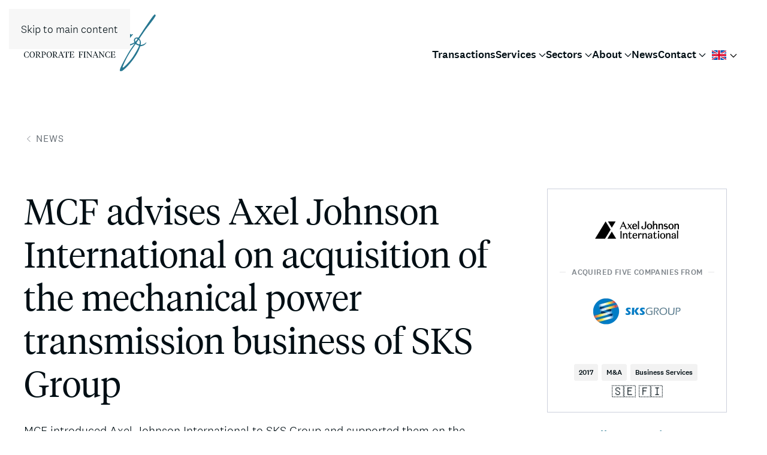

--- FILE ---
content_type: text/html; charset=UTF-8
request_url: https://www.mcfcorpfin.com/news/mcf-advises-axel-johnson-international-on-acquisition-of-the-mechanical-power-transmission-business-of-sks-group/
body_size: 23378
content:
<!DOCTYPE html>
<html lang="en-US">
    <head>
        <meta charset="UTF-8">
        <meta name="viewport" content="width=device-width, initial-scale=1">
        <link rel="icon" href="/wp-content/uploads/favicon.png" sizes="any">
                <link rel="icon" href="/wp-content/uploads/favicon.svg" type="image/svg+xml">
                <link rel="apple-touch-icon" href="/wp-content/uploads/apple-touch-icon.png">
                <meta name='robots' content='index, follow, max-image-preview:large, max-snippet:-1, max-video-preview:-1' />

	<!-- This site is optimized with the Yoast SEO Premium plugin v26.8 (Yoast SEO v26.8) - https://yoast.com/product/yoast-seo-premium-wordpress/ -->
	<title>MCF advises Axel Johnson International on acquisition of the mechanical power transmission business of SKS Group | MCF Corporate Finance</title>
	<meta name="description" content="MCF advises Axel Johnson International on acquisition of the mechanical power transmission business of SKS Group | Stay informed with our latest M&amp;A, Debt Advisory news. Explore industry insights, updates and expert analysis." />
	<link rel="canonical" href="https://www.mcfcorpfin.com/news/mcf-advises-axel-johnson-international-on-acquisition-of-the-mechanical-power-transmission-business-of-sks-group/" />
	<meta property="og:locale" content="en_US" />
	<meta property="og:type" content="article" />
	<meta property="og:title" content="MCF advises Axel Johnson International on acquisition of the mechanical power transmission business of SKS Group" />
	<meta property="og:description" content="MCF advises Axel Johnson International on acquisition of the mechanical power transmission business of SKS Group | Stay informed with our latest M&amp;A, Debt Advisory news. Explore industry insights, updates and expert analysis." />
	<meta property="og:url" content="https://www.mcfcorpfin.com/news/mcf-advises-axel-johnson-international-on-acquisition-of-the-mechanical-power-transmission-business-of-sks-group/" />
	<meta property="og:site_name" content="MCF Corporate Finance" />
	<meta property="article:published_time" content="2017-11-19T21:18:51+00:00" />
	<meta property="article:modified_time" content="2024-12-05T13:14:16+00:00" />
	<meta property="og:image" content="https://www.mcfcorpfin.com/wp-content/uploads/23.jpg" />
	<meta property="og:image:width" content="1200" />
	<meta property="og:image:height" content="800" />
	<meta property="og:image:type" content="image/jpeg" />
	<meta name="author" content="ich@derbeni.de" />
	<meta name="twitter:card" content="summary_large_image" />
	<meta name="twitter:label1" content="Written by" />
	<meta name="twitter:data1" content="ich@derbeni.de" />
	<meta name="twitter:label2" content="Est. reading time" />
	<meta name="twitter:data2" content="2 minutes" />
	<script type="application/ld+json" class="yoast-schema-graph">{"@context":"https://schema.org","@graph":[{"@type":"Article","@id":"https://www.mcfcorpfin.com/news/mcf-advises-axel-johnson-international-on-acquisition-of-the-mechanical-power-transmission-business-of-sks-group/#article","isPartOf":{"@id":"https://www.mcfcorpfin.com/news/mcf-advises-axel-johnson-international-on-acquisition-of-the-mechanical-power-transmission-business-of-sks-group/"},"author":{"name":"ich@derbeni.de","@id":"https://www.mcfcorpfin.com/#/schema/person/37b26586e0044b654ed4692715db0e9b"},"headline":"MCF advises Axel Johnson International on acquisition of the mechanical power transmission business of SKS Group","datePublished":"2017-11-19T21:18:51+00:00","dateModified":"2024-12-05T13:14:16+00:00","mainEntityOfPage":{"@id":"https://www.mcfcorpfin.com/news/mcf-advises-axel-johnson-international-on-acquisition-of-the-mechanical-power-transmission-business-of-sks-group/"},"wordCount":341,"publisher":{"@id":"https://www.mcfcorpfin.com/#organization"},"image":{"@id":"https://www.mcfcorpfin.com/news/mcf-advises-axel-johnson-international-on-acquisition-of-the-mechanical-power-transmission-business-of-sks-group/#primaryimage"},"thumbnailUrl":"https://www.mcfcorpfin.com/wp-content/uploads/23.jpg","articleSection":["Transactions"],"inLanguage":"en-US"},{"@type":"WebPage","@id":"https://www.mcfcorpfin.com/news/mcf-advises-axel-johnson-international-on-acquisition-of-the-mechanical-power-transmission-business-of-sks-group/","url":"https://www.mcfcorpfin.com/news/mcf-advises-axel-johnson-international-on-acquisition-of-the-mechanical-power-transmission-business-of-sks-group/","name":"MCF advises Axel Johnson International on acquisition of the mechanical power transmission business of SKS Group | MCF Corporate Finance","isPartOf":{"@id":"https://www.mcfcorpfin.com/#website"},"primaryImageOfPage":{"@id":"https://www.mcfcorpfin.com/news/mcf-advises-axel-johnson-international-on-acquisition-of-the-mechanical-power-transmission-business-of-sks-group/#primaryimage"},"image":{"@id":"https://www.mcfcorpfin.com/news/mcf-advises-axel-johnson-international-on-acquisition-of-the-mechanical-power-transmission-business-of-sks-group/#primaryimage"},"thumbnailUrl":"https://www.mcfcorpfin.com/wp-content/uploads/23.jpg","datePublished":"2017-11-19T21:18:51+00:00","dateModified":"2024-12-05T13:14:16+00:00","description":"MCF advises Axel Johnson International on acquisition of the mechanical power transmission business of SKS Group | Stay informed with our latest M&A, Debt Advisory news. Explore industry insights, updates and expert analysis.","breadcrumb":{"@id":"https://www.mcfcorpfin.com/news/mcf-advises-axel-johnson-international-on-acquisition-of-the-mechanical-power-transmission-business-of-sks-group/#breadcrumb"},"inLanguage":"en-US","potentialAction":[{"@type":"ReadAction","target":["https://www.mcfcorpfin.com/news/mcf-advises-axel-johnson-international-on-acquisition-of-the-mechanical-power-transmission-business-of-sks-group/"]}]},{"@type":"ImageObject","inLanguage":"en-US","@id":"https://www.mcfcorpfin.com/news/mcf-advises-axel-johnson-international-on-acquisition-of-the-mechanical-power-transmission-business-of-sks-group/#primaryimage","url":"https://www.mcfcorpfin.com/wp-content/uploads/23.jpg","contentUrl":"https://www.mcfcorpfin.com/wp-content/uploads/23.jpg","width":1200,"height":800},{"@type":"BreadcrumbList","@id":"https://www.mcfcorpfin.com/news/mcf-advises-axel-johnson-international-on-acquisition-of-the-mechanical-power-transmission-business-of-sks-group/#breadcrumb","itemListElement":[{"@type":"ListItem","position":1,"name":"Home","item":"https://www.mcfcorpfin.com/"},{"@type":"ListItem","position":2,"name":"News","item":"https://www.mcfcorpfin.com/news/"},{"@type":"ListItem","position":3,"name":"MCF advises Axel Johnson International on acquisition of the mechanical power transmission business of SKS Group"}]},{"@type":"WebSite","@id":"https://www.mcfcorpfin.com/#website","url":"https://www.mcfcorpfin.com/","name":"MCF Corporate Finance","description":"Strategic M&amp;A and Debt Advisory tailored to your  company’s journey","publisher":{"@id":"https://www.mcfcorpfin.com/#organization"},"alternateName":"MCF","potentialAction":[{"@type":"SearchAction","target":{"@type":"EntryPoint","urlTemplate":"https://www.mcfcorpfin.com/?s={search_term_string}"},"query-input":{"@type":"PropertyValueSpecification","valueRequired":true,"valueName":"search_term_string"}}],"inLanguage":"en-US"},{"@type":"Organization","@id":"https://www.mcfcorpfin.com/#organization","name":"MCF Corporate Finance","url":"https://www.mcfcorpfin.com/","logo":{"@type":"ImageObject","inLanguage":"en-US","@id":"https://www.mcfcorpfin.com/#/schema/logo/image/","url":"https://www.mcfcorpfin.com/wp-content/uploads/favicon.svg","contentUrl":"https://www.mcfcorpfin.com/wp-content/uploads/favicon.svg","width":1,"height":1,"caption":"MCF Corporate Finance"},"image":{"@id":"https://www.mcfcorpfin.com/#/schema/logo/image/"},"sameAs":["https://www.linkedin.com/company/mcf-corporate-finance/"]},{"@type":"Person","@id":"https://www.mcfcorpfin.com/#/schema/person/37b26586e0044b654ed4692715db0e9b","name":"ich@derbeni.de","sameAs":["https://www.mcfcorpfin.com"]}]}</script>
	<!-- / Yoast SEO Premium plugin. -->


<link href='//hb.wpmucdn.com' rel='preconnect' />
<link rel="alternate" type="application/rss+xml" title="MCF Corporate Finance &raquo; Feed" href="https://www.mcfcorpfin.com/feed/" />
<link rel="alternate" type="application/rss+xml" title="MCF Corporate Finance &raquo; Comments Feed" href="https://www.mcfcorpfin.com/comments/feed/" />
<link rel="alternate" title="oEmbed (JSON)" type="application/json+oembed" href="https://www.mcfcorpfin.com/wp-json/oembed/1.0/embed?url=https%3A%2F%2Fwww.mcfcorpfin.com%2Fnews%2Fmcf-advises-axel-johnson-international-on-acquisition-of-the-mechanical-power-transmission-business-of-sks-group%2F" />
<link rel="alternate" title="oEmbed (XML)" type="text/xml+oembed" href="https://www.mcfcorpfin.com/wp-json/oembed/1.0/embed?url=https%3A%2F%2Fwww.mcfcorpfin.com%2Fnews%2Fmcf-advises-axel-johnson-international-on-acquisition-of-the-mechanical-power-transmission-business-of-sks-group%2F&#038;format=xml" />
<style id='wp-emoji-styles-inline-css'>

	img.wp-smiley, img.emoji {
		display: inline !important;
		border: none !important;
		box-shadow: none !important;
		height: 1em !important;
		width: 1em !important;
		margin: 0 0.07em !important;
		vertical-align: -0.1em !important;
		background: none !important;
		padding: 0 !important;
	}
/*# sourceURL=wp-emoji-styles-inline-css */
</style>
<link rel='stylesheet' id='wp-block-library-css' href='https://www.mcfcorpfin.com/wp-includes/css/dist/block-library/style.min.css' media='all' />
<style id='global-styles-inline-css'>
:root{--wp--preset--aspect-ratio--square: 1;--wp--preset--aspect-ratio--4-3: 4/3;--wp--preset--aspect-ratio--3-4: 3/4;--wp--preset--aspect-ratio--3-2: 3/2;--wp--preset--aspect-ratio--2-3: 2/3;--wp--preset--aspect-ratio--16-9: 16/9;--wp--preset--aspect-ratio--9-16: 9/16;--wp--preset--color--black: #000000;--wp--preset--color--cyan-bluish-gray: #abb8c3;--wp--preset--color--white: #ffffff;--wp--preset--color--pale-pink: #f78da7;--wp--preset--color--vivid-red: #cf2e2e;--wp--preset--color--luminous-vivid-orange: #ff6900;--wp--preset--color--luminous-vivid-amber: #fcb900;--wp--preset--color--light-green-cyan: #7bdcb5;--wp--preset--color--vivid-green-cyan: #00d084;--wp--preset--color--pale-cyan-blue: #8ed1fc;--wp--preset--color--vivid-cyan-blue: #0693e3;--wp--preset--color--vivid-purple: #9b51e0;--wp--preset--gradient--vivid-cyan-blue-to-vivid-purple: linear-gradient(135deg,rgb(6,147,227) 0%,rgb(155,81,224) 100%);--wp--preset--gradient--light-green-cyan-to-vivid-green-cyan: linear-gradient(135deg,rgb(122,220,180) 0%,rgb(0,208,130) 100%);--wp--preset--gradient--luminous-vivid-amber-to-luminous-vivid-orange: linear-gradient(135deg,rgb(252,185,0) 0%,rgb(255,105,0) 100%);--wp--preset--gradient--luminous-vivid-orange-to-vivid-red: linear-gradient(135deg,rgb(255,105,0) 0%,rgb(207,46,46) 100%);--wp--preset--gradient--very-light-gray-to-cyan-bluish-gray: linear-gradient(135deg,rgb(238,238,238) 0%,rgb(169,184,195) 100%);--wp--preset--gradient--cool-to-warm-spectrum: linear-gradient(135deg,rgb(74,234,220) 0%,rgb(151,120,209) 20%,rgb(207,42,186) 40%,rgb(238,44,130) 60%,rgb(251,105,98) 80%,rgb(254,248,76) 100%);--wp--preset--gradient--blush-light-purple: linear-gradient(135deg,rgb(255,206,236) 0%,rgb(152,150,240) 100%);--wp--preset--gradient--blush-bordeaux: linear-gradient(135deg,rgb(254,205,165) 0%,rgb(254,45,45) 50%,rgb(107,0,62) 100%);--wp--preset--gradient--luminous-dusk: linear-gradient(135deg,rgb(255,203,112) 0%,rgb(199,81,192) 50%,rgb(65,88,208) 100%);--wp--preset--gradient--pale-ocean: linear-gradient(135deg,rgb(255,245,203) 0%,rgb(182,227,212) 50%,rgb(51,167,181) 100%);--wp--preset--gradient--electric-grass: linear-gradient(135deg,rgb(202,248,128) 0%,rgb(113,206,126) 100%);--wp--preset--gradient--midnight: linear-gradient(135deg,rgb(2,3,129) 0%,rgb(40,116,252) 100%);--wp--preset--font-size--small: 13px;--wp--preset--font-size--medium: 20px;--wp--preset--font-size--large: 36px;--wp--preset--font-size--x-large: 42px;--wp--preset--spacing--20: 0.44rem;--wp--preset--spacing--30: 0.67rem;--wp--preset--spacing--40: 1rem;--wp--preset--spacing--50: 1.5rem;--wp--preset--spacing--60: 2.25rem;--wp--preset--spacing--70: 3.38rem;--wp--preset--spacing--80: 5.06rem;--wp--preset--shadow--natural: 6px 6px 9px rgba(0, 0, 0, 0.2);--wp--preset--shadow--deep: 12px 12px 50px rgba(0, 0, 0, 0.4);--wp--preset--shadow--sharp: 6px 6px 0px rgba(0, 0, 0, 0.2);--wp--preset--shadow--outlined: 6px 6px 0px -3px rgb(255, 255, 255), 6px 6px rgb(0, 0, 0);--wp--preset--shadow--crisp: 6px 6px 0px rgb(0, 0, 0);}:where(.is-layout-flex){gap: 0.5em;}:where(.is-layout-grid){gap: 0.5em;}body .is-layout-flex{display: flex;}.is-layout-flex{flex-wrap: wrap;align-items: center;}.is-layout-flex > :is(*, div){margin: 0;}body .is-layout-grid{display: grid;}.is-layout-grid > :is(*, div){margin: 0;}:where(.wp-block-columns.is-layout-flex){gap: 2em;}:where(.wp-block-columns.is-layout-grid){gap: 2em;}:where(.wp-block-post-template.is-layout-flex){gap: 1.25em;}:where(.wp-block-post-template.is-layout-grid){gap: 1.25em;}.has-black-color{color: var(--wp--preset--color--black) !important;}.has-cyan-bluish-gray-color{color: var(--wp--preset--color--cyan-bluish-gray) !important;}.has-white-color{color: var(--wp--preset--color--white) !important;}.has-pale-pink-color{color: var(--wp--preset--color--pale-pink) !important;}.has-vivid-red-color{color: var(--wp--preset--color--vivid-red) !important;}.has-luminous-vivid-orange-color{color: var(--wp--preset--color--luminous-vivid-orange) !important;}.has-luminous-vivid-amber-color{color: var(--wp--preset--color--luminous-vivid-amber) !important;}.has-light-green-cyan-color{color: var(--wp--preset--color--light-green-cyan) !important;}.has-vivid-green-cyan-color{color: var(--wp--preset--color--vivid-green-cyan) !important;}.has-pale-cyan-blue-color{color: var(--wp--preset--color--pale-cyan-blue) !important;}.has-vivid-cyan-blue-color{color: var(--wp--preset--color--vivid-cyan-blue) !important;}.has-vivid-purple-color{color: var(--wp--preset--color--vivid-purple) !important;}.has-black-background-color{background-color: var(--wp--preset--color--black) !important;}.has-cyan-bluish-gray-background-color{background-color: var(--wp--preset--color--cyan-bluish-gray) !important;}.has-white-background-color{background-color: var(--wp--preset--color--white) !important;}.has-pale-pink-background-color{background-color: var(--wp--preset--color--pale-pink) !important;}.has-vivid-red-background-color{background-color: var(--wp--preset--color--vivid-red) !important;}.has-luminous-vivid-orange-background-color{background-color: var(--wp--preset--color--luminous-vivid-orange) !important;}.has-luminous-vivid-amber-background-color{background-color: var(--wp--preset--color--luminous-vivid-amber) !important;}.has-light-green-cyan-background-color{background-color: var(--wp--preset--color--light-green-cyan) !important;}.has-vivid-green-cyan-background-color{background-color: var(--wp--preset--color--vivid-green-cyan) !important;}.has-pale-cyan-blue-background-color{background-color: var(--wp--preset--color--pale-cyan-blue) !important;}.has-vivid-cyan-blue-background-color{background-color: var(--wp--preset--color--vivid-cyan-blue) !important;}.has-vivid-purple-background-color{background-color: var(--wp--preset--color--vivid-purple) !important;}.has-black-border-color{border-color: var(--wp--preset--color--black) !important;}.has-cyan-bluish-gray-border-color{border-color: var(--wp--preset--color--cyan-bluish-gray) !important;}.has-white-border-color{border-color: var(--wp--preset--color--white) !important;}.has-pale-pink-border-color{border-color: var(--wp--preset--color--pale-pink) !important;}.has-vivid-red-border-color{border-color: var(--wp--preset--color--vivid-red) !important;}.has-luminous-vivid-orange-border-color{border-color: var(--wp--preset--color--luminous-vivid-orange) !important;}.has-luminous-vivid-amber-border-color{border-color: var(--wp--preset--color--luminous-vivid-amber) !important;}.has-light-green-cyan-border-color{border-color: var(--wp--preset--color--light-green-cyan) !important;}.has-vivid-green-cyan-border-color{border-color: var(--wp--preset--color--vivid-green-cyan) !important;}.has-pale-cyan-blue-border-color{border-color: var(--wp--preset--color--pale-cyan-blue) !important;}.has-vivid-cyan-blue-border-color{border-color: var(--wp--preset--color--vivid-cyan-blue) !important;}.has-vivid-purple-border-color{border-color: var(--wp--preset--color--vivid-purple) !important;}.has-vivid-cyan-blue-to-vivid-purple-gradient-background{background: var(--wp--preset--gradient--vivid-cyan-blue-to-vivid-purple) !important;}.has-light-green-cyan-to-vivid-green-cyan-gradient-background{background: var(--wp--preset--gradient--light-green-cyan-to-vivid-green-cyan) !important;}.has-luminous-vivid-amber-to-luminous-vivid-orange-gradient-background{background: var(--wp--preset--gradient--luminous-vivid-amber-to-luminous-vivid-orange) !important;}.has-luminous-vivid-orange-to-vivid-red-gradient-background{background: var(--wp--preset--gradient--luminous-vivid-orange-to-vivid-red) !important;}.has-very-light-gray-to-cyan-bluish-gray-gradient-background{background: var(--wp--preset--gradient--very-light-gray-to-cyan-bluish-gray) !important;}.has-cool-to-warm-spectrum-gradient-background{background: var(--wp--preset--gradient--cool-to-warm-spectrum) !important;}.has-blush-light-purple-gradient-background{background: var(--wp--preset--gradient--blush-light-purple) !important;}.has-blush-bordeaux-gradient-background{background: var(--wp--preset--gradient--blush-bordeaux) !important;}.has-luminous-dusk-gradient-background{background: var(--wp--preset--gradient--luminous-dusk) !important;}.has-pale-ocean-gradient-background{background: var(--wp--preset--gradient--pale-ocean) !important;}.has-electric-grass-gradient-background{background: var(--wp--preset--gradient--electric-grass) !important;}.has-midnight-gradient-background{background: var(--wp--preset--gradient--midnight) !important;}.has-small-font-size{font-size: var(--wp--preset--font-size--small) !important;}.has-medium-font-size{font-size: var(--wp--preset--font-size--medium) !important;}.has-large-font-size{font-size: var(--wp--preset--font-size--large) !important;}.has-x-large-font-size{font-size: var(--wp--preset--font-size--x-large) !important;}
/*# sourceURL=global-styles-inline-css */
</style>

<style id='classic-theme-styles-inline-css'>
/*! This file is auto-generated */
.wp-block-button__link{color:#fff;background-color:#32373c;border-radius:9999px;box-shadow:none;text-decoration:none;padding:calc(.667em + 2px) calc(1.333em + 2px);font-size:1.125em}.wp-block-file__button{background:#32373c;color:#fff;text-decoration:none}
/*# sourceURL=/wp-includes/css/classic-themes.min.css */
</style>
<link rel='stylesheet' id='wpml-legacy-dropdown-0-css' href='https://www.mcfcorpfin.com/wp-content/plugins/sitepress-multilingual-cms/templates/language-switchers/legacy-dropdown/style.min.css' media='all' />
<link rel='stylesheet' id='wpml-legacy-horizontal-list-0-css' href='https://www.mcfcorpfin.com/wp-content/plugins/sitepress-multilingual-cms/templates/language-switchers/legacy-list-horizontal/style.min.css' media='all' />
<link rel='stylesheet' id='borlabs-cookie-custom-css' href='https://www.mcfcorpfin.com/wp-content/cache/borlabs-cookie/1/borlabs-cookie-1-en.css' media='all' />
<link href="https://www.mcfcorpfin.com/wp-content/themes/mcf/css/theme.1.css?ver=1769805826" rel="stylesheet">
<link href="https://www.mcfcorpfin.com/wp-content/themes/mcf/css/custom.css?ver=4.5.33" rel="stylesheet">
<script id="wpml-cookie-js-extra">
var wpml_cookies = {"wp-wpml_current_language":{"value":"en","expires":1,"path":"/"}};
var wpml_cookies = {"wp-wpml_current_language":{"value":"en","expires":1,"path":"/"}};
//# sourceURL=wpml-cookie-js-extra
</script>
<script src="https://www.mcfcorpfin.com/wp-content/plugins/sitepress-multilingual-cms/res/js/cookies/language-cookie.js" id="wpml-cookie-js" defer data-wp-strategy="defer"></script>
<script src="https://www.mcfcorpfin.com/wp-content/plugins/sitepress-multilingual-cms/templates/language-switchers/legacy-dropdown/script.min.js" id="wpml-legacy-dropdown-0-js"></script>
<script src="https://www.mcfcorpfin.com/wp-includes/js/jquery/jquery.min.js" id="jquery-core-js"></script>
<script src="https://www.mcfcorpfin.com/wp-includes/js/jquery/jquery-migrate.min.js" id="jquery-migrate-js"></script>
<script data-no-optimize="1" data-no-minify="1" data-cfasync="false" src="https://www.mcfcorpfin.com/wp-content/cache/borlabs-cookie/1/borlabs-cookie-config-en.json.js" id="borlabs-cookie-config-js"></script>
<script data-no-optimize="1" data-no-minify="1" data-cfasync="false" src="https://www.mcfcorpfin.com/wp-content/plugins/borlabs-cookie/assets/javascript/borlabs-cookie-prioritize.min.js" id="borlabs-cookie-prioritize-js"></script>
<link rel="https://api.w.org/" href="https://www.mcfcorpfin.com/wp-json/" /><link rel="alternate" title="JSON" type="application/json" href="https://www.mcfcorpfin.com/wp-json/wp/v2/posts/3949" /><link rel="EditURI" type="application/rsd+xml" title="RSD" href="https://www.mcfcorpfin.com/xmlrpc.php?rsd" />
<link rel='shortlink' href='https://www.mcfcorpfin.com/?p=3949' />
<meta name="generator" content="WPML ver:4.8.6 stt:1,3,50;" />
			<link rel="preload" href="https://www.mcfcorpfin.com/wp-content/plugins/hustle/assets/hustle-ui/fonts/hustle-icons-font.woff2" as="font" type="font/woff2" crossorigin>
		<script data-no-optimize="1" data-no-minify="1" data-cfasync="false" data-borlabs-cookie-script-blocker-ignore>
	if ('0' === '1' && '1' === '1') {
		window['gtag_enable_tcf_support'] = true;
	}
	window.dataLayer = window.dataLayer || [];
	if (typeof gtag !== 'function') { function gtag(){dataLayer.push(arguments);} }
	gtag('set', 'developer_id.dYjRjMm', true);
	if ('1' === '1') {
		let getCookieValue = function (name) {
			return document.cookie.match('(^|;)\\s*' + name + '\\s*=\\s*([^;]+)')?.pop() || '';
		};
		let cookieValue = getCookieValue('borlabs-cookie-gcs');
		let consentsFromCookie = {};
		if (cookieValue !== '') {
			 consentsFromCookie = JSON.parse(decodeURIComponent(cookieValue));
		}
		let defaultValues = {
			'ad_storage': 'denied',
			'ad_user_data': 'denied',
			'ad_personalization': 'denied',
			'analytics_storage': 'denied',
			'functionality_storage': 'denied',
			'personalization_storage': 'denied',
			'security_storage': 'denied',
			'wait_for_update': 500,
		};
		gtag('consent', 'default', { ...defaultValues, ...consentsFromCookie });
		gtag('set', 'ads_data_redaction', true);
	}

	if('0' === '1') {
		var url = new URL(window.location.href);

		if ((url.searchParams.has('gtm_debug') && url.searchParams.get('gtm_debug') !== '') || document.cookie.indexOf('__TAG_ASSISTANT=') !== -1 || document.documentElement.hasAttribute('data-tag-assistant-present')) {
			(function(w,d,s,l,i){w[l]=w[l]||[];w[l].push({"gtm.start":
new Date().getTime(),event:"gtm.js"});var f=d.getElementsByTagName(s)[0],
j=d.createElement(s),dl=l!="dataLayer"?"&l="+l:"";j.async=true;j.src=
"https://www.googletagmanager.com/gtm.js?id="+i+dl;f.parentNode.insertBefore(j,f);
})(window,document,"script","dataLayer","GTM-WQP9SJS");
		} else {
			(function(w,d,s,l,i){w[l]=w[l]||[];w[l].push({"gtm.start":
new Date().getTime(),event:"gtm.js"});var f=d.getElementsByTagName(s)[0],
j=d.createElement(s),dl=l!="dataLayer"?"&l="+l:"";j.async=true;j.src=
"https://www.mcfcorpfin.com/wp-content/uploads/borlabs-cookie/"+i+'.js?ver=not-set-yet';f.parentNode.insertBefore(j,f);
})(window,document,"script","dataLayer","GTM-WQP9SJS");
		}
  	}

	(function () {
		var borlabsCookieConsentChangeHandler = function () {
			window.dataLayer = window.dataLayer || [];
			if (typeof gtag !== 'function') { function gtag(){dataLayer.push(arguments);} }

			let gtmConsents = {};
			if ('1' === '1') {
				if ('0' === '1') {
					gtmConsents = {
						'analytics_storage': BorlabsCookie.Consents.hasConsentForServiceGroup('statistics') === true ? 'granted' : 'denied',
						'functionality_storage': BorlabsCookie.Consents.hasConsentForServiceGroup('statistics') === true ? 'granted' : 'denied',
						'personalization_storage': BorlabsCookie.Consents.hasConsentForServiceGroup('marketing') === true ? 'granted' : 'denied',
						'security_storage': BorlabsCookie.Consents.hasConsentForServiceGroup('statistics') === true ? 'granted' : 'denied',
					};
				} else {
					gtmConsents = {
						'ad_storage': BorlabsCookie.Consents.hasConsentForServiceGroup('marketing') === true ? 'granted' : 'denied',
						'ad_user_data': BorlabsCookie.Consents.hasConsentForServiceGroup('marketing') === true ? 'granted' : 'denied',
						'ad_personalization': BorlabsCookie.Consents.hasConsentForServiceGroup('marketing') === true ? 'granted' : 'denied',
						'analytics_storage': BorlabsCookie.Consents.hasConsentForServiceGroup('statistics') === true ? 'granted' : 'denied',
						'functionality_storage': BorlabsCookie.Consents.hasConsentForServiceGroup('statistics') === true ? 'granted' : 'denied',
						'personalization_storage': BorlabsCookie.Consents.hasConsentForServiceGroup('marketing') === true ? 'granted' : 'denied',
						'security_storage': BorlabsCookie.Consents.hasConsentForServiceGroup('statistics') === true ? 'granted' : 'denied',
					};
				}
				BorlabsCookie.CookieLibrary.setCookie(
					'borlabs-cookie-gcs',
				  	JSON.stringify(gtmConsents),
					BorlabsCookie.Settings.automaticCookieDomainAndPath.value ? '' : BorlabsCookie.Settings.cookieDomain.value,
					BorlabsCookie.Settings.cookiePath.value,
					BorlabsCookie.Cookie.getPluginCookie().expires,
					BorlabsCookie.Settings.cookieSecure.value,
					BorlabsCookie.Settings.cookieSameSite.value
				);
				gtag('consent', 'update', gtmConsents);
			}

			var consents = BorlabsCookie.Cookie.getPluginCookie().consents;
			for (var serviceGroup in consents) {
				for (var service of consents[serviceGroup]) {
					if (!window.BorlabsCookieGtmPackageSentEvents.includes(service) && service !== 'borlabs-cookie') {
						window.dataLayer.push({
							event: 'borlabs-cookie-opt-in-'+service,
						});
						window.BorlabsCookieGtmPackageSentEvents.push(service);
					}
				}
			}
		  	var afterConsentsEvent = document.createEvent('Event');
		    afterConsentsEvent.initEvent('borlabs-cookie-google-tag-manager-after-consents', true, true);
		  	document.dispatchEvent(afterConsentsEvent);
		};
		window.BorlabsCookieGtmPackageSentEvents = [];
		document.addEventListener('borlabs-cookie-consent-saved', borlabsCookieConsentChangeHandler);
		document.addEventListener('borlabs-cookie-handle-unblock', borlabsCookieConsentChangeHandler);
	})();
</script><style type="text/css" id="filter-everything-inline-css">.wpc-orderby-select{width:100%}.wpc-filters-open-button-container{display:none}.wpc-debug-message{padding:16px;font-size:14px;border:1px dashed #ccc;margin-bottom:20px}.wpc-debug-title{visibility:hidden}.wpc-button-inner,.wpc-chip-content{display:flex;align-items:center}.wpc-icon-html-wrapper{position:relative;margin-right:10px;top:2px}.wpc-icon-html-wrapper span{display:block;height:1px;width:18px;border-radius:3px;background:#2c2d33;margin-bottom:4px;position:relative}span.wpc-icon-line-1:after,span.wpc-icon-line-2:after,span.wpc-icon-line-3:after{content:"";display:block;width:3px;height:3px;border:1px solid #2c2d33;background-color:#fff;position:absolute;top:-2px;box-sizing:content-box}span.wpc-icon-line-3:after{border-radius:50%;left:2px}span.wpc-icon-line-1:after{border-radius:50%;left:5px}span.wpc-icon-line-2:after{border-radius:50%;left:12px}body .wpc-filters-open-button-container a.wpc-filters-open-widget,body .wpc-filters-open-button-container a.wpc-open-close-filters-button{display:inline-block;text-align:left;border:1px solid #2c2d33;border-radius:2px;line-height:1.5;padding:7px 12px;background-color:transparent;color:#2c2d33;box-sizing:border-box;text-decoration:none!important;font-weight:400;transition:none;position:relative}@media screen and (max-width:768px){.wpc_show_bottom_widget .wpc-filters-open-button-container,.wpc_show_open_close_button .wpc-filters-open-button-container{display:block}.wpc_show_bottom_widget .wpc-filters-open-button-container{margin-top:1em;margin-bottom:1em}}</style>
<style id="hustle-module-2-0-styles" class="hustle-module-styles hustle-module-styles-2">.hustle-ui.module_id_2 .hustle-popup-content {max-width: 800px;} .hustle-ui.module_id_2  {padding-right: 15px;padding-left: 15px;}.hustle-ui.module_id_2  .hustle-popup-content .hustle-info,.hustle-ui.module_id_2  .hustle-popup-content .hustle-optin {padding-top: 15px;padding-bottom: 15px;}@media screen and (min-width: 783px) {.hustle-ui:not(.hustle-size--small).module_id_2  {padding-right: 15px;padding-left: 15px;}.hustle-ui:not(.hustle-size--small).module_id_2  .hustle-popup-content .hustle-info,.hustle-ui:not(.hustle-size--small).module_id_2  .hustle-popup-content .hustle-optin {padding-top: 15px;padding-bottom: 15px;}} .hustle-ui.module_id_2 .hustle-layout {margin: 0px 0px 0px 0px;padding: 0px 0px 0px 0px;border-width: 0px 0px 0px 0px;border-style: solid;border-color: rgba(0,0,0,0);border-radius: 0px 0px 0px 0px;overflow: hidden;background-color: #f1f6f8;-moz-box-shadow: 0px 0px 0px 0px rgba(0,0,0,0);-webkit-box-shadow: 0px 0px 0px 0px rgba(0,0,0,0);box-shadow: 0px 0px 0px 0px rgba(0,0,0,0);}@media screen and (min-width: 783px) {.hustle-ui:not(.hustle-size--small).module_id_2 .hustle-layout {margin: 0px 0px 0px 0px;padding: 0px 0px 0px 0px;border-width: 0px 0px 0px 0px;border-style: solid;border-radius: 0px 0px 0px 0px;-moz-box-shadow: 0px 0px 0px 0px rgba(0,0,0,0);-webkit-box-shadow: 0px 0px 0px 0px rgba(0,0,0,0);box-shadow: 0px 0px 0px 0px rgba(0,0,0,0);}} .hustle-ui.module_id_2 .hustle-layout .hustle-layout-content {padding: 40px 40px 40px 40px;border-width: 0px 0px 0px 0px;border-style: solid;border-radius: 0px 0px 0px 0px;border-color: rgba(0,0,0,0);background-color: rgba(0,0,0,0);-moz-box-shadow: 0px 0px 0px 0px rgba(0,0,0,0);-webkit-box-shadow: 0px 0px 0px 0px rgba(0,0,0,0);box-shadow: 0px 0px 0px 0px rgba(0,0,0,0);}.hustle-ui.module_id_2 .hustle-main-wrapper {position: relative;padding:32px 0 0;}@media screen and (min-width: 783px) {.hustle-ui:not(.hustle-size--small).module_id_2 .hustle-layout .hustle-layout-content {padding: 96px 50px 96px 50px;border-width: 0px 0px 0px 0px;border-style: solid;border-radius: 0px 0px 0px 0px;-moz-box-shadow: 0px 0px 0px 0px rgba(0,0,0,0);-webkit-box-shadow: 0px 0px 0px 0px rgba(0,0,0,0);box-shadow: 0px 0px 0px 0px rgba(0,0,0,0);}}@media screen and (min-width: 783px) {.hustle-ui:not(.hustle-size--small).module_id_2 .hustle-main-wrapper {padding: 0;}}.hustle-ui.module_id_2 .hustle-layout .hustle-image {background-color: rgb(241,246,248);}.hustle-ui.module_id_2 .hustle-layout .hustle-image {height: 275px;overflow: hidden;}@media screen and (min-width: 783px) {.hustle-ui:not(.hustle-size--small).module_id_2 .hustle-layout .hustle-image {max-width: 50%;height: auto;min-height: 0;-webkit-box-flex: 0;-ms-flex: 0 0 50%;flex: 0 0 50%;}}.hustle-ui.module_id_2 .hustle-layout .hustle-image img {width: 100%;max-width: unset;height: 100%;display: block;position: absolute;object-fit: cover;-ms-interpolation-mode: bicubic;}@media all and (-ms-high-contrast: none), (-ms-high-contrast: active) {.hustle-ui.module_id_2 .hustle-layout .hustle-image img {width: auto;max-width: unset;height: auto;max-height: unset;}}@media screen and (min-width: 783px) {.hustle-ui:not(.hustle-size--small).module_id_2 .hustle-layout .hustle-image img {width: 100%;max-width: unset;height: 100%;display: block;position: absolute;object-fit: cover;-ms-interpolation-mode: bicubic;}}@media all and (min-width: 783px) and (-ms-high-contrast: none), (-ms-high-contrast: active) {.hustle-ui:not(.hustle-size--small).module_id_2 .hustle-layout .hustle-image img {width: auto;max-width: unset;height: auto;max-height: unset;}}.hustle-ui.module_id_2 .hustle-layout .hustle-image img {object-position: center -75px;-o-object-position: center -75px;}@media all and (-ms-high-contrast: none), (-ms-high-contrast: active) {.hustle-ui.module_id_2 .hustle-layout .hustle-image img {left: 50%;}}@media all and (-ms-high-contrast: none), (-ms-high-contrast: active) {.hustle-ui.module_id_2 .hustle-layout .hustle-image img {transform: translateX(-50%);-ms-transform: translateX(-50%);-webkit-transform: translateX(-50%);}}@media all and (-ms-high-contrast: none), (-ms-high-contrast: active) {.hustle-ui.module_id_2 .hustle-layout .hustle-image img {top: -75px;}}@media screen and (min-width: 783px) {.hustle-ui:not(.hustle-size--small).module_id_2 .hustle-layout .hustle-image img {object-position: center center;-o-object-position: center center;}}@media all and (min-width: 783px) and (-ms-high-contrast: none), (-ms-high-contrast: active) {.hustle-ui:not(.hustle-size--small).module_id_2 .hustle-layout .hustle-image img {left: 50%;right: auto;}}@media all and (min-width: 783px) and (-ms-high-contrast: none), (-ms-high-contrast: active) {.hustle-ui:not(.hustle-size--small).module_id_2 .hustle-layout .hustle-image img {transform: translate(-50%,-50%);-ms-transform: translate(-50%,-50%);-webkit-transform: translate(-50%,-50%);}}@media all and (min-width: 783px) and (-ms-high-contrast: none), (-ms-high-contrast: active) {.hustle-ui:not(.hustle-size--small).module_id_2 .hustle-layout .hustle-image img {top: 50%;bottom: auto;}}@media all and (min-width: 783px) and (-ms-high-contrast: none), (-ms-high-contrast: active) {.hustle-ui:not(.hustle-size--small).module_id_2 .hustle-layout .hustle-image img {transform: translate(-50%,-50%);-ms-transform: translate(-50%,-50%);-webkit-transform: translate(-50%,-50%);}}  .hustle-ui.module_id_2 .hustle-layout .hustle-content {margin: 0px 0px 0px 0px;padding: 40px 40px 40px 40px;border-width: 0px 0px 0px 0px;border-style: solid;border-radius: 0px 0px 0px 0px;border-color: rgba(0,0,0,0);background-color: rgba(0,0,0,0);-moz-box-shadow: 0px 0px 0px 0px rgba(0,0,0,0);-webkit-box-shadow: 0px 0px 0px 0px rgba(0,0,0,0);box-shadow: 0px 0px 0px 0px rgba(0,0,0,0);}.hustle-ui.module_id_2 .hustle-layout .hustle-content .hustle-content-wrap {padding: 40px 0 40px 0;}@media screen and (min-width: 783px) {.hustle-ui:not(.hustle-size--small).module_id_2 .hustle-layout .hustle-content {margin: 0px 0px 0px 0px;padding: 120px 50px 120px 50px;border-width: 0px 0px 0px 0px;border-style: solid;border-radius: 0px 0px 0px 0px;-moz-box-shadow: 0px 0px 0px 0px rgba(0,0,0,0);-webkit-box-shadow: 0px 0px 0px 0px rgba(0,0,0,0);box-shadow: 0px 0px 0px 0px rgba(0,0,0,0);}.hustle-ui:not(.hustle-size--small).module_id_2 .hustle-layout .hustle-content .hustle-content-wrap {padding: 120px 0 120px 0;}} .hustle-ui.module_id_2 .hustle-layout .hustle-subtitle {display: block;margin: 0px 0px 0px 0px;padding: 0px 0px 0px 0px;border-width: 0px 0px 0px 0px;border-style: solid;border-color: rgba(0,0,0,0);border-radius: 0px 0px 0px 0px;background-color: rgba(0,0,0,0);box-shadow: 0px 0px 0px 0px rgba(0,0,0,0);-moz-box-shadow: 0px 0px 0px 0px rgba(0,0,0,0);-webkit-box-shadow: 0px 0px 0px 0px rgba(0,0,0,0);color: #000e14;font: 300 36px/46px tiempos-headline-light;font-style: normal;letter-spacing: 0px;text-transform: none;text-decoration: none;text-align: left;}@media screen and (min-width: 783px) {.hustle-ui:not(.hustle-size--small).module_id_2 .hustle-layout .hustle-subtitle {margin: 0px 0px 0px 0px;padding: 0px 0px 0px 0px;border-width: 0px 0px 0px 0px;border-style: solid;border-radius: 0px 0px 0px 0px;box-shadow: 0px 0px 0px 0px rgba(0,0,0,0);-moz-box-shadow: 0px 0px 0px 0px rgba(0,0,0,0);-webkit-box-shadow: 0px 0px 0px 0px rgba(0,0,0,0);font: 300 36px/46px tiempos-headline-light;font-style: normal;letter-spacing: 0px;text-transform: none;text-decoration: none;text-align: left;}} .hustle-ui.module_id_2 .hustle-layout .hustle-group-content {margin: 20px 0px 0px 0px;padding: 0px 0px 0px 0px;border-color: rgba(0,0,0,0);border-width: 0px 0px 0px 0px;border-style: solid;color: #000e14;}.hustle-ui.module_id_2 .hustle-layout .hustle-group-content b,.hustle-ui.module_id_2 .hustle-layout .hustle-group-content strong {font-weight: bold;}.hustle-ui.module_id_2 .hustle-layout .hustle-group-content a,.hustle-ui.module_id_2 .hustle-layout .hustle-group-content a:visited {color: #277791;}.hustle-ui.module_id_2 .hustle-layout .hustle-group-content a:hover {color: #277791;}.hustle-ui.module_id_2 .hustle-layout .hustle-group-content a:focus,.hustle-ui.module_id_2 .hustle-layout .hustle-group-content a:active {color: #277791;}@media screen and (min-width: 783px) {.hustle-ui:not(.hustle-size--small).module_id_2 .hustle-layout .hustle-group-content {margin: 20px 0px 0px 0px;padding: 0px 0px 0px 0px;border-width: 0px 0px 0px 0px;border-style: solid;}}.hustle-ui.module_id_2 .hustle-layout .hustle-group-content {color: #000e14;font-size: 16px;line-height: 26px;font-family: national-2-light;}@media screen and (min-width: 783px) {.hustle-ui:not(.hustle-size--small).module_id_2 .hustle-layout .hustle-group-content {font-size: 16px;line-height: 26px;}}.hustle-ui.module_id_2 .hustle-layout .hustle-group-content p:not([class*="forminator-"]) {margin: 0 0 10px;color: #000e14;font: normal 16px/26px national-2-light;font-style: normal;letter-spacing: -0.25px;text-transform: none;text-decoration: none;}.hustle-ui.module_id_2 .hustle-layout .hustle-group-content p:not([class*="forminator-"]):last-child {margin-bottom: 0;}@media screen and (min-width: 783px) {.hustle-ui:not(.hustle-size--small).module_id_2 .hustle-layout .hustle-group-content p:not([class*="forminator-"]) {margin: 0 0 10px;font: normal 16px/26px national-2-light;font-style: normal;letter-spacing: -0.25px;text-transform: none;text-decoration: none;}.hustle-ui:not(.hustle-size--small).module_id_2 .hustle-layout .hustle-group-content p:not([class*="forminator-"]):last-child {margin-bottom: 0;}}.hustle-ui.module_id_2 .hustle-layout .hustle-group-content h1:not([class*="forminator-"]) {margin: 0 0 10px;color: #000e14;font: 700 28px/1.4em national-2-light;font-style: normal;letter-spacing: 0px;text-transform: none;text-decoration: none;}.hustle-ui.module_id_2 .hustle-layout .hustle-group-content h1:not([class*="forminator-"]):last-child {margin-bottom: 0;}@media screen and (min-width: 783px) {.hustle-ui:not(.hustle-size--small).module_id_2 .hustle-layout .hustle-group-content h1:not([class*="forminator-"]) {margin: 0 0 10px;font: 700 28px/1.4em national-2-light;font-style: normal;letter-spacing: 0px;text-transform: none;text-decoration: none;}.hustle-ui:not(.hustle-size--small).module_id_2 .hustle-layout .hustle-group-content h1:not([class*="forminator-"]):last-child {margin-bottom: 0;}}.hustle-ui.module_id_2 .hustle-layout .hustle-group-content h2:not([class*="forminator-"]) {margin: 0 0 10px;color: #000e14;font: 700 22px/1.4em national-2-light;font-style: normal;letter-spacing: 0px;text-transform: none;text-decoration: none;}.hustle-ui.module_id_2 .hustle-layout .hustle-group-content h2:not([class*="forminator-"]):last-child {margin-bottom: 0;}@media screen and (min-width: 783px) {.hustle-ui:not(.hustle-size--small).module_id_2 .hustle-layout .hustle-group-content h2:not([class*="forminator-"]) {margin: 0 0 10px;font: 700 22px/1.4em national-2-light;font-style: normal;letter-spacing: 0px;text-transform: none;text-decoration: none;}.hustle-ui:not(.hustle-size--small).module_id_2 .hustle-layout .hustle-group-content h2:not([class*="forminator-"]):last-child {margin-bottom: 0;}}.hustle-ui.module_id_2 .hustle-layout .hustle-group-content h3:not([class*="forminator-"]) {margin: 0 0 10px;color: #000e14;font: 700 18px/1.4em national-2-light;font-style: normal;letter-spacing: 0px;text-transform: none;text-decoration: none;}.hustle-ui.module_id_2 .hustle-layout .hustle-group-content h3:not([class*="forminator-"]):last-child {margin-bottom: 0;}@media screen and (min-width: 783px) {.hustle-ui:not(.hustle-size--small).module_id_2 .hustle-layout .hustle-group-content h3:not([class*="forminator-"]) {margin: 0 0 10px;font: 700 18px/1.4em national-2-light;font-style: normal;letter-spacing: 0px;text-transform: none;text-decoration: none;}.hustle-ui:not(.hustle-size--small).module_id_2 .hustle-layout .hustle-group-content h3:not([class*="forminator-"]):last-child {margin-bottom: 0;}}.hustle-ui.module_id_2 .hustle-layout .hustle-group-content h4:not([class*="forminator-"]) {margin: 0 0 10px;color: #000e14;font: 700 16px/1.4em national-2-light;font-style: normal;letter-spacing: 0px;text-transform: none;text-decoration: none;}.hustle-ui.module_id_2 .hustle-layout .hustle-group-content h4:not([class*="forminator-"]):last-child {margin-bottom: 0;}@media screen and (min-width: 783px) {.hustle-ui:not(.hustle-size--small).module_id_2 .hustle-layout .hustle-group-content h4:not([class*="forminator-"]) {margin: 0 0 10px;font: 700 16px/1.4em national-2-light;font-style: normal;letter-spacing: 0px;text-transform: none;text-decoration: none;}.hustle-ui:not(.hustle-size--small).module_id_2 .hustle-layout .hustle-group-content h4:not([class*="forminator-"]):last-child {margin-bottom: 0;}}.hustle-ui.module_id_2 .hustle-layout .hustle-group-content h5:not([class*="forminator-"]) {margin: 0 0 10px;color: #000e14;font: 700 14px/1.4em national-2-light;font-style: normal;letter-spacing: 0px;text-transform: none;text-decoration: none;}.hustle-ui.module_id_2 .hustle-layout .hustle-group-content h5:not([class*="forminator-"]):last-child {margin-bottom: 0;}@media screen and (min-width: 783px) {.hustle-ui:not(.hustle-size--small).module_id_2 .hustle-layout .hustle-group-content h5:not([class*="forminator-"]) {margin: 0 0 10px;font: 700 14px/1.4em national-2-light;font-style: normal;letter-spacing: 0px;text-transform: none;text-decoration: none;}.hustle-ui:not(.hustle-size--small).module_id_2 .hustle-layout .hustle-group-content h5:not([class*="forminator-"]):last-child {margin-bottom: 0;}}.hustle-ui.module_id_2 .hustle-layout .hustle-group-content h6:not([class*="forminator-"]) {margin: 0 0 10px;color: #000e14;font: 700 12px/1.4em national-2-light;font-style: normal;letter-spacing: 0px;text-transform: uppercase;text-decoration: none;}.hustle-ui.module_id_2 .hustle-layout .hustle-group-content h6:not([class*="forminator-"]):last-child {margin-bottom: 0;}@media screen and (min-width: 783px) {.hustle-ui:not(.hustle-size--small).module_id_2 .hustle-layout .hustle-group-content h6:not([class*="forminator-"]) {margin: 0 0 10px;font: 700 12px/1.4em national-2-light;font-style: normal;letter-spacing: 0px;text-transform: uppercase;text-decoration: none;}.hustle-ui:not(.hustle-size--small).module_id_2 .hustle-layout .hustle-group-content h6:not([class*="forminator-"]):last-child {margin-bottom: 0;}}.hustle-ui.module_id_2 .hustle-layout .hustle-group-content ol:not([class*="forminator-"]),.hustle-ui.module_id_2 .hustle-layout .hustle-group-content ul:not([class*="forminator-"]) {margin: 0 0 10px;}.hustle-ui.module_id_2 .hustle-layout .hustle-group-content ol:not([class*="forminator-"]):last-child,.hustle-ui.module_id_2 .hustle-layout .hustle-group-content ul:not([class*="forminator-"]):last-child {margin-bottom: 0;}.hustle-ui.module_id_2 .hustle-layout .hustle-group-content li:not([class*="forminator-"]) {margin: 0 0 5px;display: flex;align-items: flex-start;color: #000e14;font: 400 14px/1.45em national-2-light;font-style: normal;letter-spacing: 0px;text-transform: none;text-decoration: none;}.hustle-ui.module_id_2 .hustle-layout .hustle-group-content li:not([class*="forminator-"]):last-child {margin-bottom: 0;}.hustle-ui.module_id_2 .hustle-layout .hustle-group-content ol:not([class*="forminator-"]) li:before {color: #000e14;flex-shrink: 0;}.hustle-ui.module_id_2 .hustle-layout .hustle-group-content ul:not([class*="forminator-"]) li:before {color: #000e14;content: "\2022";font-size: 16px;flex-shrink: 0;}@media screen and (min-width: 783px) {.hustle-ui.module_id_2 .hustle-layout .hustle-group-content ol:not([class*="forminator-"]),.hustle-ui.module_id_2 .hustle-layout .hustle-group-content ul:not([class*="forminator-"]) {margin: 0 0 20px;}.hustle-ui.module_id_2 .hustle-layout .hustle-group-content ol:not([class*="forminator-"]):last-child,.hustle-ui.module_id_2 .hustle-layout .hustle-group-content ul:not([class*="forminator-"]):last-child {margin: 0;}}@media screen and (min-width: 783px) {.hustle-ui:not(.hustle-size--small).module_id_2 .hustle-layout .hustle-group-content li:not([class*="forminator-"]) {margin: 0 0 5px;font: 400 14px/1.45em national-2-light;font-style: normal;letter-spacing: 0px;text-transform: none;text-decoration: none;}.hustle-ui:not(.hustle-size--small).module_id_2 .hustle-layout .hustle-group-content li:not([class*="forminator-"]):last-child {margin-bottom: 0;}}.hustle-ui.module_id_2 .hustle-layout .hustle-group-content blockquote {margin-right: 0;margin-left: 0;} .hustle-ui.module_id_2 .hustle-layout .hustle-cta-container {margin: 20px 0px 0px 0px;padding: 0px 0px 0px 0px;border-color: rgba(0,0,0,0);border-width: 0px 0px 0px 0px;border-style: solid;}@media screen and (min-width: 783px) {.hustle-ui:not(.hustle-size--small).module_id_2 .hustle-layout .hustle-cta-container {margin: 20px 0px 0px 0px;padding: 0px 0px 0px 0px;border-width: 0px 0px 0px 0px;border-style: solid;}} .hustle-ui.module_id_2 .hustle-layout a.hustle-button-cta {margin: 0;padding: 9px 9px 9px 9px;border-width: 2px 2px 2px 2px;border-style: solid;border-color: rgb(39,119,145);border-radius: 3px 3px 3px 3px;background-color: rgb(39,119,145);-moz-box-shadow: 0px 0px 0px 0px rgba(0,0,0,0);-webkit-box-shadow: 0px 0px 0px 0px rgba(0,0,0,0);box-shadow: 0px 0px 0px 0px rgba(0,0,0,0);color: #FFFFFF;font: 700 14px/22px national-2-light;font-style: normal;letter-spacing: 0.5px;text-transform: uppercase;text-decoration: none;text-align: center;}.hustle-ui.module_id_2 .hustle-layout a.hustle-button-cta:hover {border-color: rgb(30,92,113);background-color: rgb(30,92,113);color: #FFFFFF;}.hustle-ui.module_id_2 .hustle-layout a.hustle-button-cta:focus {border-color: rgb(30,92,113);background-color: rgb(30,92,113);color: #FFFFFF;}@media screen and (min-width: 783px) {.hustle-ui:not(.hustle-size--small).module_id_2 .hustle-layout a.hustle-button-cta {padding: 9px 45px 9px 45px;border-width: 2px 2px 2px 2px;border-style: solid;border-radius: 3px 3px 3px 3px;box-shadow: 0px 0px 0px 0px rgba(0,0,0,0);-moz-box-shadow: 0px 0px 0px 0px rgba(0,0,0,0);-webkit-box-shadow: 0px 0px 0px 0px rgba(0,0,0,0);font: 700 14px/22px national-2-light;font-style: normal;letter-spacing: 0.5px;text-transform: uppercase;text-decoration: none;text-align: center;}} .hustle-ui.module_id_2 .hustle-layout .hustle-cta-container {display: flex;flex-direction: column;}.hustle-ui.module_id_2 .hustle-layout .hustle-cta-container .hustle-button-cta {width: 100%;display: block;}@media screen and (min-width: 783px) {.hustle-ui:not(.hustle-size--small).module_id_2 .hustle-layout .hustle-cta-container {justify-content: left;display: flex;flex-direction: unset;}.hustle-ui:not(.hustle-size--small).module_id_2 .hustle-layout .hustle-cta-container .hustle-button-cta {width: auto;display: inline-block;}} .hustle-ui.module_id_2 .hustle-nsa-link {margin: 15px 0px 0px 0px;text-align: center;}.hustle-ui.module_id_2 .hustle-nsa-link {font-size: 14px;line-height: 22px;font-family: national-2-light;letter-spacing: -0.22px;}.hustle-ui.module_id_2 .hustle-nsa-link a,.hustle-ui.module_id_2 .hustle-nsa-link a:visited {color: #ffffff;font-weight: normal;font-style: normal;text-transform: none;text-decoration: none;}.hustle-ui.module_id_2 .hustle-nsa-link a:hover {color: #ffffff;}.hustle-ui.module_id_2 .hustle-nsa-link a:focus,.hustle-ui.module_id_2 .hustle-nsa-link a:active {color: #ffffff;}@media screen and (min-width: 783px) {.hustle-ui:not(.hustle-size--small).module_id_2 .hustle-nsa-link {margin: 15px 0px 0px 0px;text-align: center;}.hustle-ui:not(.hustle-size--small).module_id_2 .hustle-nsa-link {font-size: 14px;line-height: 22px;letter-spacing: -0.22px;}.hustle-ui:not(.hustle-size--small).module_id_2 .hustle-nsa-link a {font-weight: normal;font-style: normal;text-transform: none;text-decoration: none;}}button.hustle-button-close .hustle-icon-close:before {font-size: inherit;}.hustle-ui.module_id_2 button.hustle-button-close {color: rgb(39,119,145);background: transparent;border-radius: 0;position: absolute;z-index: 1;display: block;width: 32px;height: 32px;right: 0;left: auto;top: 0;bottom: auto;transform: unset;}.hustle-ui.module_id_2 button.hustle-button-close .hustle-icon-close {font-size: 12px;}.hustle-ui.module_id_2 button.hustle-button-close:hover {color: rgb(30,92,113);}.hustle-ui.module_id_2 button.hustle-button-close:focus {color: rgb(30,92,113);}@media screen and (min-width: 783px) {.hustle-ui:not(.hustle-size--small).module_id_2 button.hustle-button-close .hustle-icon-close {font-size: 16px;}.hustle-ui:not(.hustle-size--small).module_id_2 button.hustle-button-close {background: transparent;border-radius: 0;display: block;width: 36px;height: 36px;right: 0;left: auto;top: 0;bottom: auto;transform: unset;}}.hustle-ui.module_id_2 .hustle-popup-mask {background-color: rgba(0,0,0,0.75);} .hustle-ui.module_id_2 .hustle-layout .hustle-group-content blockquote {border-left-color: #277791;}.hustle-ui.hustle_module_id_2[data-id="2"] .hustle-layout .hustle-button-cta{ font-family: national-2-medium; padding:  0 32px; font-size:  18px; line-height:  46px; text-align:  center; transition:  .1s ease-in-out; transition-property:  color, background-color, background-position, background-size, border-color, box-shadow; font-family:  national-2-medium; font-weight:  400; border-radius:  3px; text-transform: none!important;}.hustle-ui.hustle_module_id_2[data-id="2"] .hustle-layout .hustle-button-cta{ font-family: national-2-medium; padding:  0 32px; font-size:  18px; line-height:  46px; text-align:  center; transition:  .1s ease-in-out; transition-property:  color, background-color, background-position, background-size, border-color, box-shadow; font-family:  national-2-medium; font-weight:  400; border-radius:  3px; text-transform: none!important;}.hustle-ui.hustle_module_id_2[data-id="2"] .hustle-layout .hustle-button-cta:hover,.hustle-ui.hustle_module_id_2[data-id="2"] .hustle-layout .hustle-button-cta:focus,.hustle-ui.hustle_module_id_2[data-id="2"] .hustle-layout .hustle-button-cta:active{ background-color:  #1e5c71; color:  #fff;}.hustle-ui.hustle_module_id_2[data-id="2"] .hustle-layout .hustle-button-cta{ font-family: national-2-medium; padding:  0 32px; font-size:  18px; line-height:  46px; text-align:  center; transition:  .1s ease-in-out; transition-property:  color, background-color, background-position, background-size, border-color, box-shadow; font-family:  national-2-medium; font-weight:  400; border-radius:  3px; text-transform: none!important;}.hustle-ui.hustle_module_id_2[data-id="2"] .hustle-layout .hustle-button-cta:hover,.hustle-ui.hustle_module_id_2[data-id="2"] .hustle-layout .hustle-button-cta:focus,.hustle-ui.hustle_module_id_2[data-id="2"] .hustle-layout .hustle-button-cta:active{ background-color:  #1e5c71; color:  #fff;}.hustle-ui.hustle_module_id_2[data-id="2"] .hustle-layout .hustle-button-cta:active{ transform:  scale(0.98);}</style><script src="https://www.mcfcorpfin.com/wp-content/themes/yootheme/vendor/assets/uikit/dist/js/uikit.min.js?ver=4.5.33"></script>
<script src="https://www.mcfcorpfin.com/wp-content/themes/yootheme/vendor/assets/uikit/dist/js/uikit-icons-fuse.min.js?ver=4.5.33"></script>
<script src="https://www.mcfcorpfin.com/wp-content/themes/yootheme/js/theme.js?ver=4.5.33"></script>
<script>window.yootheme ||= {}; var $theme = yootheme.theme = {"i18n":{"close":{"label":"Close","0":"yootheme"},"totop":{"label":"Back to top","0":"yootheme"},"marker":{"label":"Open","0":"yootheme"},"navbarToggleIcon":{"label":"Open menu","0":"yootheme"},"paginationPrevious":{"label":"Previous page","0":"yootheme"},"paginationNext":{"label":"Next page","0":"yootheme"},"searchIcon":{"toggle":"Open Search","submit":"Submit Search"},"slider":{"next":"Next slide","previous":"Previous slide","slideX":"Slide %s","slideLabel":"%s of %s"},"slideshow":{"next":"Next slide","previous":"Previous slide","slideX":"Slide %s","slideLabel":"%s of %s"},"lightboxPanel":{"next":"Next slide","previous":"Previous slide","slideLabel":"%s of %s","close":"Close"}}};</script>
    <link rel='stylesheet' id='hustle_icons-css' href='https://www.mcfcorpfin.com/wp-content/plugins/hustle/assets/hustle-ui/css/hustle-icons.min.css' media='all' />
<link rel='stylesheet' id='hustle_global-css' href='https://www.mcfcorpfin.com/wp-content/plugins/hustle/assets/hustle-ui/css/hustle-global.min.css' media='all' />
<link rel='stylesheet' id='hustle_info-css' href='https://www.mcfcorpfin.com/wp-content/plugins/hustle/assets/hustle-ui/css/hustle-info.min.css' media='all' />
<link rel='stylesheet' id='hustle_popup-css' href='https://www.mcfcorpfin.com/wp-content/plugins/hustle/assets/hustle-ui/css/hustle-popup.min.css' media='all' />
</head>
    <body class="wp-singular post-template-default single single-post postid-3949 single-format-standard wp-theme-yootheme wp-child-theme-mcf ">

        
        <div class="uk-hidden-visually uk-notification uk-notification-top-left uk-width-auto">
            <div class="uk-notification-message">
                <a href="#tm-main" class="uk-link-reset">Skip to main content</a>
            </div>
        </div>

        
        
        <div class="tm-page">

                        


<header class="tm-header-mobile uk-hidden@m tm-header-overlay" uk-header uk-inverse="target: .uk-navbar-container; sel-active: .uk-navbar-transparent">


        <div uk-sticky cls-active="uk-navbar-sticky" sel-target=".uk-navbar-container" cls-inactive="uk-navbar-transparent" animation="uk-animation-slide-top" tm-section-start>
    
        <div class="uk-navbar-container">

            <div class="uk-container uk-container-expand">
                <nav class="uk-navbar" uk-navbar="{&quot;align&quot;:&quot;left&quot;,&quot;container&quot;:&quot;.tm-header-mobile &gt; [uk-sticky]&quot;,&quot;boundary&quot;:&quot;.tm-header-mobile .uk-navbar-container&quot;}">

                                        <div class="uk-navbar-left ">

                                                    <a href="https://www.mcfcorpfin.com/" aria-label="Back to home" class="uk-logo uk-navbar-item">
    <img alt="MCF Corporate Finance" loading="eager" width="75" height="65" src="/wp-content/uploads/MCF-Logo-mobile.svg"><img class="uk-logo-inverse" alt="MCF Corporate Finance" loading="eager" width="75" height="65" src="/wp-content/uploads/MCF-Logo-mobile-white.svg"></a>                        
                        
                        
                    </div>
                    
                    
                                        <div class="uk-navbar-right">

                                                    
<div class="uk-navbar-item widget widget_builderwidget" id="builderwidget-4">

    
    <div class="uk-grid tm-grid-expand uk-child-width-1-1 uk-grid-margin">
<div class="uk-width-1-1">
    
        
            
            
            
                
                    
<div class="uk-margin">
    
    
        
        
<a class="el-content uk-button uk-button-primary uk-button-small" href="/contact/">
    
        Contact    
    
</a>


        
    
    
</div>

                
            
        
    
</div></div>
</div>
                        
                                                    <a uk-toggle href="#tm-dialog-mobile" class="uk-navbar-toggle uk-navbar-toggle-animate">

        
        <div uk-navbar-toggle-icon></div>

        
    </a>                        
                    </div>
                    
                </nav>
            </div>

        </div>

        </div>
    



    
    
        <div id="tm-dialog-mobile" class="uk-dropbar uk-dropbar-top" uk-drop="{&quot;clsDrop&quot;:&quot;uk-dropbar&quot;,&quot;flip&quot;:&quot;false&quot;,&quot;container&quot;:&quot;.tm-header-mobile &gt; [uk-sticky]&quot;,&quot;target-y&quot;:&quot;.tm-header-mobile .uk-navbar-container&quot;,&quot;mode&quot;:&quot;click&quot;,&quot;target-x&quot;:&quot;.tm-header-mobile .uk-navbar-container&quot;,&quot;stretch&quot;:true,&quot;pos&quot;:&quot;bottom-left&quot;,&quot;bgScroll&quot;:&quot;false&quot;,&quot;animation&quot;:&quot;reveal-top&quot;,&quot;animateOut&quot;:true,&quot;duration&quot;:300,&quot;toggle&quot;:&quot;false&quot;}">

        <div class="tm-height-min-1-1 uk-flex uk-flex-column">

            
                        <div class="uk-margin-auto-bottom">
                
<div class="uk-panel widget widget_nav_menu" id="nav_menu-2">

    
    
<ul class="uk-nav uk-nav-default uk-nav-accordion" uk-nav="targets: &gt; .js-accordion" uk-scrollspy-nav="closest: li; scroll: true;">
    
	<li class="menu-item menu-item-type-taxonomy menu-item-object-category current-post-ancestor current-menu-parent current-post-parent uk-active"><a href="https://www.mcfcorpfin.com/transactions/">Transactions</a></li>
	<li class="menu-item menu-item-type-post_type menu-item-object-page"><a href="https://www.mcfcorpfin.com/mergers-acquisitions/">M&#038;A Advisory</a></li>
	<li class="menu-item menu-item-type-post_type menu-item-object-page"><a href="https://www.mcfcorpfin.com/debt-advisory/">Debt Advisory</a></li>
	<li class="menu-item menu-item-type-custom menu-item-object-custom menu-item-has-children js-accordion uk-parent"><a href>Sectors <span uk-nav-parent-icon></span></a>
	<ul class="uk-nav-sub">

		<li class="menu-item menu-item-type-post_type menu-item-object-sectors"><a href="https://www.mcfcorpfin.com/sectors/business-services/">Business Services</a></li>
		<li class="menu-item menu-item-type-post_type menu-item-object-sectors"><a href="https://www.mcfcorpfin.com/sectors/consumer/">Consumer</a></li>
		<li class="menu-item menu-item-type-post_type menu-item-object-sectors"><a href="https://www.mcfcorpfin.com/sectors/industrials/">Industrials</a></li>
		<li class="menu-item menu-item-type-post_type menu-item-object-sectors"><a href="https://www.mcfcorpfin.com/sectors/technology/">Technology</a></li></ul></li>
	<li class="menu-item menu-item-type-custom menu-item-object-custom menu-item-has-children js-accordion uk-parent"><a href>About <span uk-nav-parent-icon></span></a>
	<ul class="uk-nav-sub">

		<li class="menu-item menu-item-type-post_type menu-item-object-page"><a href="https://www.mcfcorpfin.com/about-mcf/">Company</a></li>
		<li class="menu-item menu-item-type-post_type menu-item-object-page"><a href="https://www.mcfcorpfin.com/team/">Team</a></li>
		<li class="menu-item menu-item-type-post_type menu-item-object-page"><a href="https://www.mcfcorpfin.com/careers/">Careers</a></li>
		<li class="menu-item menu-item-type-post_type menu-item-object-page"><a href="https://www.mcfcorpfin.com/about-mcf/u-s-partnership/">U.S. Partnership</a></li></ul></li>
	<li class="menu-item menu-item-type-custom menu-item-object-custom menu-item-has-children js-accordion uk-parent"><a href>Offices <span uk-nav-parent-icon></span></a>
	<ul class="uk-nav-sub">

		<li class="menu-item menu-item-type-post_type menu-item-object-offices"><a href="https://www.mcfcorpfin.com/offices/frankfurt/">Frankfurt</a></li>
		<li class="menu-item menu-item-type-post_type menu-item-object-offices"><a href="https://www.mcfcorpfin.com/offices/hamburg/">Hamburg</a></li>
		<li class="menu-item menu-item-type-post_type menu-item-object-offices"><a href="https://www.mcfcorpfin.com/offices/helsinki/">Helsinki</a></li>
		<li class="menu-item menu-item-type-post_type menu-item-object-offices"><a href="https://www.mcfcorpfin.com/offices/london/">London</a></li>
		<li class="menu-item menu-item-type-post_type menu-item-object-offices"><a href="https://www.mcfcorpfin.com/offices/munich/">Munich</a></li>
		<li class="menu-item menu-item-type-post_type menu-item-object-offices"><a href="https://www.mcfcorpfin.com/offices/stockholm/">Stockholm</a></li></ul></li>
	<li class="menu-item menu-item-type-post_type menu-item-object-page current_page_parent"><a href="https://www.mcfcorpfin.com/news/">News</a></li></ul>

</div>
            </div>
            
                        <div class="uk-grid-margin">
                
<div class="uk-panel widget widget_builderwidget" id="builderwidget-2">

    
    <div class="uk-grid tm-grid-expand uk-grid-large uk-child-width-1-1 uk-margin-xlarge">
<div class="uk-width-1-1">
    
        
            
            
            
                
                    
<div class="uk-margin" uk-scrollspy="target: [uk-scrollspy-class];">    <ul class="uk-child-width-auto uk-grid-medium uk-flex-inline uk-flex-middle" uk-grid>
            <li class="el-item">
<a class="el-link" href="https://www.linkedin.com/company/mcf-corporate-finance/" rel="noreferrer"><span uk-icon="icon: linkedin;"></span></a></li>
    
    </ul></div>
                
            
        
    
</div></div>
</div>
            </div>
            
        </div>

    </div>
    

</header>




<header class="tm-header uk-visible@m tm-header-overlay" uk-header uk-inverse="target: .uk-navbar-container, .tm-headerbar; sel-active: .uk-navbar-transparent, .tm-headerbar">



        <div uk-sticky media="@m" cls-active="uk-navbar-sticky" sel-target=".uk-navbar-container" cls-inactive="uk-navbar-transparent" animation="uk-animation-slide-top" tm-section-start>
    
        <div class="uk-navbar-container">

            <div class="uk-container uk-container-large">
                <nav class="uk-navbar" uk-navbar="{&quot;align&quot;:&quot;left&quot;,&quot;container&quot;:&quot;.tm-header &gt; [uk-sticky]&quot;,&quot;boundary&quot;:&quot;.tm-header .uk-navbar-container&quot;}">

                                        <div class="uk-navbar-left ">

                                                    <a href="https://www.mcfcorpfin.com/" aria-label="Back to home" class="uk-logo uk-navbar-item">
    <img alt="MCF Corporate Finance" loading="eager" width="220" height="95" src="/wp-content/uploads/MCF-Logo.svg"><img class="uk-logo-inverse" alt="MCF Corporate Finance" loading="eager" width="220" height="95" src="/wp-content/uploads/MCF-Logo_white.svg"></a>                        
                        
                        
                    </div>
                    
                    
                                        <div class="uk-navbar-right">

                                                    
<ul class="uk-navbar-nav" uk-scrollspy-nav="closest: li; scroll: true; target: &gt; * &gt; a[href];">
    
	<li class="menu-item menu-item-type-taxonomy menu-item-object-category current-post-ancestor current-menu-parent current-post-parent uk-active"><a href="https://www.mcfcorpfin.com/transactions/">Transactions</a></li>
	<li class="menu-item menu-item-type-custom menu-item-object-custom uk-parent"><a role="button">Services <span uk-navbar-parent-icon></span></a>
	<div class="uk-drop uk-navbar-dropdown" mode="hover" pos="bottom-left" style="width: 320px;"><div class="uk-grid tm-grid-expand uk-grid-column-collapse uk-child-width-1-1 uk-grid-margin">
<div class="uk-width-1-1">
    
        
            
            
            
                
                    
<div class="cstm-nav-header" uk-scrollspy="target: [uk-scrollspy-class];">
    
    
        
        <ul class="uk-margin-remove-bottom uk-nav uk-nav-default uk-nav-divider">                                <li class="el-item ">
<a class="el-link" href="/mergers-acquisitions/">
    
        <span class="el-image" uk-icon="icon: arrow-right;"></span>
                    Mergers & Acquisitions        
    
</a></li>
                                            <li class="el-item ">
<a class="el-link" href="/debt-advisory/">
    
        <span class="el-image" uk-icon="icon: arrow-right;"></span>
                    Debt Advisory        
    
</a></li>
                            </ul>
        
    
    
</div>
                
            
        
    
</div></div></div></li>
	<li class="menu-item menu-item-type-custom menu-item-object-custom uk-parent"><a role="button">Sectors <span uk-navbar-parent-icon></span></a>
	<div class="uk-drop uk-navbar-dropdown" mode="hover" pos="bottom-left" style="width: 320px;"><div class="uk-grid tm-grid-expand uk-grid-column-collapse uk-child-width-1-1 uk-grid-margin">
<div class="uk-width-1-1">
    
        
            
            
            
                
                    
<div class="cstm-nav-header" uk-scrollspy="target: [uk-scrollspy-class];">
    
    
        
        <ul class="uk-margin-remove-bottom uk-nav uk-nav-default uk-nav-divider">                                <li class="el-item ">
<a class="el-link" href="https://www.mcfcorpfin.com/sectors/business-services/">
    
        <span class="el-image" uk-icon="icon: arrow-right;"></span>
                    Business Services        
    
</a></li>
                                            <li class="el-item ">
<a class="el-link" href="https://www.mcfcorpfin.com/sectors/consumer/">
    
        <span class="el-image" uk-icon="icon: arrow-right;"></span>
                    Consumer        
    
</a></li>
                                            <li class="el-item ">
<a class="el-link" href="https://www.mcfcorpfin.com/sectors/industrials/">
    
        <span class="el-image" uk-icon="icon: arrow-right;"></span>
                    Industrials        
    
</a></li>
                                            <li class="el-item ">
<a class="el-link" href="https://www.mcfcorpfin.com/sectors/technology/">
    
        <span class="el-image" uk-icon="icon: arrow-right;"></span>
                    Technology        
    
</a></li>
                            </ul>
        
    
    
</div>
                
            
        
    
</div></div></div></li>
	<li class="menu-item menu-item-type-custom menu-item-object-custom uk-parent"><a role="button">About <span uk-navbar-parent-icon></span></a>
	<div class="uk-drop uk-navbar-dropdown" mode="hover" pos="bottom-left" style="width: 320px;"><div class="uk-grid tm-grid-expand uk-grid-column-collapse uk-child-width-1-1 uk-grid-margin">
<div class="uk-width-1-1">
    
        
            
            
            
                
                    
<div class="cstm-nav-header" uk-scrollspy="target: [uk-scrollspy-class];">
    
    
        
        <ul class="uk-margin-remove-bottom uk-nav uk-nav-default uk-nav-divider">                                <li class="el-item ">
<a class="el-link" href="/about-mcf/">
    
        <span class="el-image" uk-icon="icon: arrow-right;"></span>
                    Company        
    
</a></li>
                                            <li class="el-item ">
<a class="el-link" href="/about-mcf/offices/">
    
        <span class="el-image" uk-icon="icon: arrow-right;"></span>
                    Offices        
    
</a></li>
                                            <li class="el-item ">
<a class="el-link" href="/team/">
    
        <span class="el-image" uk-icon="icon: arrow-right;"></span>
                    Team        
    
</a></li>
                                            <li class="el-item ">
<a class="el-link" href="/careers/">
    
        <span class="el-image" uk-icon="icon: arrow-right;"></span>
                    Careers        
    
</a></li>
                                            <li class="el-item ">
<a class="el-link" href="/about-mcf/u-s-partnership/">
    
        <span class="el-image" uk-icon="icon: arrow-right;"></span>
                    U.S. Partnership        
    
</a></li>
                            </ul>
        
    
    
</div>
                
            
        
    
</div></div></div></li>
	<li class="menu-item menu-item-type-post_type menu-item-object-page current_page_parent"><a href="https://www.mcfcorpfin.com/news/">News</a></li>
	<li class="menu-item menu-item-type-custom menu-item-object-custom uk-parent"><a role="button">Contact <span uk-navbar-parent-icon></span></a>
	<div class="uk-drop uk-navbar-dropdown" mode="hover" pos="bottom-left" style="width: 320px;"><div class="uk-grid tm-grid-expand uk-grid-column-collapse uk-child-width-1-1 uk-grid-margin">
<div class="uk-width-1-1@m">
    
        
            
            
            
                
                    
<div class="cstm-nav-header" uk-scrollspy="target: [uk-scrollspy-class];">
    
    
        
        <ul class="uk-margin-remove-bottom uk-nav uk-nav-default uk-nav-divider">                                <li class="el-item ">
<a class="el-link" href="https://www.mcfcorpfin.com/offices/frankfurt/">
    
        <span class="el-image" uk-icon="icon: arrow-right;"></span>
                    Frankfurt        
    
</a></li>
                                            <li class="el-item ">
<a class="el-link" href="https://www.mcfcorpfin.com/offices/hamburg/">
    
        <span class="el-image" uk-icon="icon: arrow-right;"></span>
                    Hamburg        
    
</a></li>
                                            <li class="el-item ">
<a class="el-link" href="https://www.mcfcorpfin.com/offices/helsinki/">
    
        <span class="el-image" uk-icon="icon: arrow-right;"></span>
                    Helsinki        
    
</a></li>
                                            <li class="el-item ">
<a class="el-link" href="https://www.mcfcorpfin.com/offices/london/">
    
        <span class="el-image" uk-icon="icon: arrow-right;"></span>
                    London        
    
</a></li>
                                            <li class="el-item ">
<a class="el-link" href="https://www.mcfcorpfin.com/offices/munich/">
    
        <span class="el-image" uk-icon="icon: arrow-right;"></span>
                    Munich        
    
</a></li>
                                            <li class="el-item ">
<a class="el-link" href="https://www.mcfcorpfin.com/offices/stockholm/">
    
        <span class="el-image" uk-icon="icon: arrow-right;"></span>
                    Stockholm        
    
</a></li>
                            </ul>
        
    
    
</div>
                
            
        
    
</div></div></div></li></ul>
                        
                                                    
<div class="uk-navbar-item widget widget_icl_lang_sel_widget" id="icl_lang_sel_widget-4">

    
    
<div
	 class="wpml-ls-sidebars-header wpml-ls wpml-ls-legacy-dropdown js-wpml-ls-legacy-dropdown">
	<ul role="menu">

		<li role="none" tabindex="0" class="wpml-ls-slot-header wpml-ls-item wpml-ls-item-en wpml-ls-current-language wpml-ls-first-item wpml-ls-item-legacy-dropdown">
			<a href="#" class="js-wpml-ls-item-toggle wpml-ls-item-toggle" role="menuitem" title="Switch to EN">
                                                    <img
            class="wpml-ls-flag"
            src="https://www.mcfcorpfin.com/wp-content/uploads/flags/icon-flag-en.svg"
            alt="EN"
            width=24
            height=24
    /></a>

			<ul class="wpml-ls-sub-menu" role="menu">
				
					<li class="wpml-ls-slot-header wpml-ls-item wpml-ls-item-de" role="none">
						<a href="https://www.mcfcorpfin.com/de/news/mcf-advises-axel-johnson-international-on-acquisition-of-the-mechanical-power-transmission-business-of-sks-group/" class="wpml-ls-link" role="menuitem" aria-label="Switch to GER" title="Switch to GER">
                                                                <img
            class="wpml-ls-flag"
            src="https://www.mcfcorpfin.com/wp-content/uploads/flags/icon-flag-ger.svg"
            alt="GER"
            width=24
            height=24
    /></a>
					</li>

				
					<li class="wpml-ls-slot-header wpml-ls-item wpml-ls-item-sv wpml-ls-last-item" role="none">
						<a href="https://www.mcfcorpfin.com/sv/news/mcf-advises-axel-johnson-international-on-acquisition-of-the-mechanical-power-transmission-business-of-sks-group/" class="wpml-ls-link" role="menuitem" aria-label="Switch to Swedish" title="Switch to Swedish">
                                                                <img
            class="wpml-ls-flag"
            src="https://www.mcfcorpfin.com/wp-content/plugins/sitepress-multilingual-cms/res/flags/sv.svg"
            alt="Swedish"
            width=24
            height=24
    /></a>
					</li>

							</ul>

		</li>

	</ul>
</div>

</div>
                        
                    </div>
                    
                </nav>
            </div>

        </div>

        </div>
    







</header>

            
            
            <main id="tm-main" >

                <!-- Builder #template-bFIb-syj --><style class="uk-margin-remove-adjacent">@media (min-width:1200px){#template-bFIb-syj\#0{margin-top: -480px!important;}}@media (min-width:1400px){#template-bFIb-syj\#1{margin-top: -480px!important;}}</style>
<div class="uk-section-default uk-inverse-dark uk-section uk-padding-remove-bottom">
    
        
        
        
            
                                <div class="uk-container uk-container-large">                
                    <div class="uk-grid tm-grid-expand uk-grid-column-large uk-grid-row-collapse uk-margin-medium" uk-grid>
<div class="uk-width-2-3@m">
    
        
            
            
            
                
                    
<div class="uk-margin uk-text-left">
    
    
        
        
<a class="el-content uk-link-muted uk-flex-inline uk-flex-center uk-flex-middle" href="/index.php?post_type=post">
        <span class="uk-margin-small-right" uk-icon="chevron-left"></span>    
        News    
    
</a>


        
    
    
</div>

                
            
        
    
</div>
<div class="uk-width-1-3@m">
    
        
            
            
            
                
                    
                
            
        
    
</div></div><div class="uk-grid tm-grid-expand uk-grid-column-large uk-grid-row-collapse uk-child-width-1-1 uk-margin-large uk-margin-remove-bottom">
<div class="uk-width-1-1">
    
        
            
            
            
                
                    <div class="uk-panel uk-margin"><div class="uk-grid tm-grid-expand uk-grid-large uk-margin-medium" uk-grid>
<div class="uk-width-2-3@s uk-width-2-3@m">
    
        
            
            
            
                
                    
<h1 class="uk-heading-small uk-margin-small uk-text-left">        MCF advises Axel Johnson International on acquisition of the mechanical power transmission business of SKS Group    </h1><div class="uk-panel uk-margin-medium"><p>MCF introduced Axel Johnson International to SKS Group and supported them on the acquisition of SKS’s mechanical power transmission business, which consists of five companies with combined sales of EUR 40 million. As market leaders in their respective niches, they offer premium products and services to the Nordic machine and equipment building industry. MCF’s introduction led to an exclusive dialogue between the buyer and seller.</p></div><div class="uk-panel uk-margin"><div class="uk-grid tm-grid-expand uk-grid-column-collapse uk-margin-remove-vertical" uk-grid>
<div class="uk-grid-item-match uk-flex-middle uk-width-auto">
    
        
            
            
                        <div class="uk-panel uk-width-1-1">            
                
                    
<div class="uk-h5 uk-text-muted uk-margin uk-text-left">        <span class="uk-link-heading"><time datetime="2017-11-19T21:18:51+01:00">November 19, 2017</time></span>,&nbsp;    </div>
                
                        </div>            
        
    
</div>
<div class="uk-grid-item-match uk-flex-middle uk-width-expand">
    
        
            
            
                        <div class="uk-panel uk-width-1-1">            
                
                    
<div class="uk-h5">        <a class="el-link uk-link-heading" href="https://www.mcfcorpfin.com/transactions/">Transactions</a>    </div>
                
                        </div>            
        
    
</div></div></div>
                
            
        
    
</div>
<div class="js-sticky uk-width-1-3@s uk-width-1-3@m">
    
        
            
            
            
                                <div class="uk-panel uk-position-z-index" uk-sticky="end: !.js-sticky; media: @m;">                
                    
<div class="fse fs-grid cstm-grid-deals uk-margin uk-width-medium uk-margin-auto uk-text-center" id="transactions">
	

			<div id="js-3bcf4" class="uk-grid-medium uk-grid-match uk-child-width-1-1 fs-load-more-container" uk-grid>							<div class="fs-grid-item-1-container fs-load-more-item fs-mw">			
<div class="fs-grid-item-holder uk-flex uk-flex-column">




	
				
	

	
				
	

	
				
	

	
				
	

	
				
	

	
				
	



<div class="el-item fs-grid-item-1 uk-card uk-card-default uk-card-small uk-card-body uk-margin-remove-first-child uk-flex-1 uk-link-toggle uk-display-block" >


	
						




	
				
	

	
				
	

	
				
	

	
				
	

	
				
	

	
				
	














	
				
			

				
	
		
		<div class="fs-grid-nested-1-container uk-panel">
		
		
		
		<div class="fs-grid-nested-1 uk-child-width-1-1 uk-flex-center uk-flex-middle uk-grid-column-small uk-grid-row-medium uk-margin-top" uk-grid>
				


	
		
		<div class="fs-grid-fieldset fs-grid-fieldset-1 fs-mw">
		<span class="uk-panel uk-margin-remove-first-child">
		
			                <div><picture>
<source type="image/webp" srcset="/wp-content/themes/yootheme/cache/6c/Logo_Axel_Johnson-6c6dbf39.webp 200w, https://www.mcfcorpfin.com/wp-json/yootheme/image?src=%7B%22file%22%3A%22wp-content%2Fuploads%2FLogo_Axel_Johnson.png%22%2C%22type%22%3A%22webp%2C100%22%2C%22thumbnail%22%3A%22400%2C112%2C%22%7D&amp;hash=9b1720c3 400w" sizes="(min-width: 200px) 200px">
<img decoding="async" src="https://www.mcfcorpfin.com/wp-json/yootheme/image?src=%7B%22file%22%3A%22wp-content%2Fuploads%2FLogo_Axel_Johnson.png%22%2C%22thumbnail%22%3A%22200%2C%2C%22%7D&amp;hash=5cada567" width="200" height="56" class="fs-grid-image fs-grid-image-1 uk-margin-remove-bottom" alt loading="eager">
</picture></div>
			
			
			
			
			
		
		</span>
		</div>
	

	
		
		<div class="fs-grid-fieldset fs-grid-fieldset-2 fs-mw">
		<span class="uk-panel uk-margin-remove-first-child">
		
			
							<div class="fs-grid-meta fs-grid-meta-2 uk-h6 uk-h6 uk-margin-remove-bottom uk-margin-remove-top uk-flex-center">acquired five companies from</div>			
			
			
			
		
		</span>
		</div>
	

	
		
		<div class="fs-grid-fieldset fs-grid-fieldset-3 fs-mw">
		<span class="uk-panel uk-margin-remove-first-child">
		
			                <div><picture>
<source type="image/webp" srcset="/wp-content/themes/yootheme/cache/f6/Logo_SKS_Group-f6dfd7ec.webp 200w, https://www.mcfcorpfin.com/wp-json/yootheme/image?src=%7B%22file%22%3A%22wp-content%2Fuploads%2FLogo_SKS_Group.png%22%2C%22type%22%3A%22webp%2C100%22%2C%22thumbnail%22%3A%22400%2C112%2C%22%7D&amp;hash=a1fc389e 400w" sizes="(min-width: 200px) 200px">
<img decoding="async" src="https://www.mcfcorpfin.com/wp-json/yootheme/image?src=%7B%22file%22%3A%22wp-content%2Fuploads%2FLogo_SKS_Group.png%22%2C%22thumbnail%22%3A%22200%2C%2C%22%7D&amp;hash=4294aa62" width="200" height="56" class="fs-grid-image fs-grid-image-3 uk-margin-remove-bottom" alt loading="eager">
</picture></div>
			
			
			
			
			
		
		</span>
		</div>
	

	

	

	

	

	

	

	

	

	

	

	

	

	

	

	

	

	

		</div>
		

		

		</div>
	

				
	

				
	

				
	

				
	

				
	
		









	
				
	

	
				
			

				
	

				
	
		
		<div class="fs-grid-nested-2-container uk-panel">
		
		
		
		<div class="fs-grid-nested-2 uk-child-width-auto uk-flex-center uk-grid-column-small uk-grid-row-small uk-margin-large-top" uk-grid>
				


	

	

	

	

	

	

	

	

	
		
		<div class="fs-grid-fieldset fs-grid-fieldset-9 fs-mw">
		<span class="uk-panel uk-margin-remove-first-child">
		
			
							<div class="fs-grid-meta fs-grid-meta-9 uk-flex-center"><span class="uk-button uk-button-small uk-button-default ">2017</span></div>			
			
			
			
		
		</span>
		</div>
	

	
		
		<div class="fs-grid-fieldset fs-grid-fieldset-10 fs-mw">
		<span class="uk-panel uk-margin-remove-first-child">
		
			
							<div class="fs-grid-meta fs-grid-meta-10 uk-flex-center"><span class="uk-button uk-button-small uk-button-default ">M&#038;A</span></div>			
			
			
			
		
		</span>
		</div>
	

	
		
		<div class="fs-grid-fieldset fs-grid-fieldset-11 fs-mw">
		<span class="uk-panel uk-margin-remove-first-child">
		
			
							<div class="fs-grid-meta fs-grid-meta-11 uk-flex-center"><span class="uk-button uk-button-small uk-button-default ">Business Services</span></div>			
			
			
			
		
		</span>
		</div>
	

	

	

	

	

	

	

	

	

	

		</div>
		

		

		</div>
	

				
	
		
		<div class="fs-grid-nested-3-container uk-panel">
		
		
		
		<div class="fs-grid-nested-3 uk-child-width-1-1 uk-grid-column-small uk-grid-row-small" uk-grid>
				


	

	

	

	

	

	

	

	

	

	

	

	
		
		<div class="fs-grid-fieldset fs-grid-fieldset-12 fs-mw">
		<span class="uk-panel uk-margin-remove-first-child">
		
			
							<div class="fs-grid-meta fs-grid-meta-12 uk-flex-center">🇸🇪 🇫🇮</div>			
			
			
			
		
		</span>
		</div>
	

	

	

	

	

	

	

	

	

		</div>
		

		

		</div>
	

				
	

				
	

				
	
		








	
				
	

	
				
	

	
				
	

	
				
	

	
				
	

	
				
	


			
	


</div>




	
				
	

	
				
	

	
				
	

	
				
	

	
				
	

	
				
	



</div>			</div>							</div>
	


</div>
<div class="uk-margin uk-text-center">
    
    
        
        
<a class="el-content uk-button uk-button-text" href="https://www.mcfcorpfin.com/transactions/">
    
        All Transactions    
    
</a>


        
    
    
</div>

                                </div>                
            
        
    
</div></div></div>
                
            
        
    
</div></div><div class="uk-grid tm-grid-expand uk-grid-column-large uk-grid-row-collapse uk-margin-large uk-margin-remove-bottom" uk-grid>
<div class="uk-width-1-1@s uk-width-4-5@m">
    
        
            
            
            
                
                    
<div class="uk-margin-large uk-margin-large uk-margin-remove-bottom">
        <picture>
<source type="image/webp" srcset="/wp-content/themes/yootheme/cache/8b/23-8b6b607c.webp 768w, /wp-content/themes/yootheme/cache/ea/23-eaba848b.webp 1024w, https://www.mcfcorpfin.com/wp-json/yootheme/image?src=%7B%22file%22%3A%22wp-content%2Fuploads%2F23.jpg%22%2C%22type%22%3A%22webp%2C85%22%2C%22thumbnail%22%3A%221366%2C911%2C%22%7D&amp;hash=c8614cf7 1366w, https://www.mcfcorpfin.com/wp-json/yootheme/image?src=%7B%22file%22%3A%22wp-content%2Fuploads%2F23.jpg%22%2C%22type%22%3A%22webp%2C85%22%2C%22thumbnail%22%3A%221600%2C1067%2C%22%7D&amp;hash=4bde4454 1600w, /wp-content/themes/yootheme/cache/36/23-361e1928.webp 1920w, /wp-content/themes/yootheme/cache/8e/23-8e61b28e.webp 2560w" sizes="(min-width: 2560px) 2560px">
<img fetchpriority="high" decoding="async" src="/wp-content/themes/yootheme/cache/55/23-55ffaec3.jpeg" width="2560" height="1707" class="el-image" alt loading="eager">
</picture>    
    
</div>
                
            
        
    
</div>
<div class="uk-width-1-1@s uk-width-1-5@m">
    
        
            
            
            
                
                    
                
            
        
    
</div></div><div class="uk-visible@m uk-grid tm-grid-expand uk-margin-remove-vertical" uk-grid>
<div class="uk-width-1-2@l">
    
        
            
            
            
                
                    
                
            
        
    
</div>
<div class="uk-width-1-2@l">
    
        
            
            
            
                
                    <style class="uk-margin-remove-adjacent">@media (min-width:1200px) {
    .el-element{
    margin-top: -480px!important;
}
}</style><div class="uk-panel cstm-blockquote cstm-blockquote-news uk-margin-large" id="template-bFIb-syj#0"><div class="cstm-blockquote uk-grid tm-grid-expand uk-child-width-1-1 uk-grid-margin">
<div class="uk-grid-item-match uk-width-1-1">
        <div class="uk-card-secondary uk-card uk-card-body">    
        
            
            
            
                
                    
<h3 class="uk-h3">        “We found MCF’s service invaluable throughout the entire process. In particular, we valued the early stage, introductory efforts which allowed us to enter into exclusive negotiations.”    </h3><div class="uk-panel uk-text-lead uk-margin-medium uk-margin-remove-bottom">Hans Glemstedt</div><div class="uk-panel uk-text-muted uk-margin-remove-vertical">Head of Group Strategy and M&#038;A, Axel Johnson International</div>
                
            
        
        </div>    
</div></div></div>
                
            
        
    
</div></div>
                                </div>                
            
        
    
</div>
<div class="uk-section-default uk-section">
    
        
        
        
            
                                <div class="uk-container uk-container-large">                
                    <div class="uk-grid tm-grid-expand uk-grid-large uk-margin-xlarge" uk-grid>
<div class="uk-width-2-3@m">
    
        
            
            
            
                
                    <div class="uk-panel cstm-news-content-block uk-margin-large"><h2>The Deal</h2>
<p>With the acquisition, Axel Johnson International further strengthens its presence in the Nordic power transmission market. “This acquisition is a perfect match with our growth strategy of acquiring market leading distributors with a high degree of technical know-how and competence in mechanical power-transmission solutions,” says Ola Sjölin, Managing Director of Axel Johnson International‘s Industrial Solutions. “It is also in line with Axel Johnson International’s aim to be technical solution providers.”</p>
<p>Following the closing of the transaction, the five companies will operate as an independent group under the SKS brand name within Axel Johnson International’s Industrial Solutions business group.</p>
<h2>The Target</h2>
<p>SKS Group is a Finnish family-owned enterprise founded in 1924 offering a unique combination of services and products for the needs of the machine and equipment building industry in Finland and other selected market areas. SKS and several of its subsidiaries are headquartered in Finland and operate international units in Poland, Sweden, Russia and Estonia. SKS’s skills are integrated in large projects to create tailored solutions. All of its services draw on its strong technical expertise.</p>
<p>The units acquired by Axel Johnson International operate in Finland, Sweden and Estonia. Products include mechanical power transmission components, such as gears and motors, belts and linear motion components.</p>
<h2>Client Statement</h2>
<p>Hans Glemstedt, Head of Group Strategy and M&amp;A, Axel Johnson International, said: “We found MCF’s service invaluable throughout the entire process. In particular, we valued the early stage, introductory efforts which allowed us to enter into exclusive negotiations.”</p>
<h2>About Axel Johnson International</h2>
<p>Axel Johnson International is a privately owned Swedish industrial group of more than 90 companies in 25 countries, with combined annual sales of EUR 750 million. The company drives business development and growth through a long-term approach to ownership in strategic niche markets, primarily technical components and solutions for industrial processes. Axel Johnson International is organised in four business groups: Fluid Handling Solutions, Industrial Solutions, Lifting Solutions and Transport Solutions.</p></div>
                
            
        
    
</div>
<div class="js-sticky uk-width-1-3@m">
    
        
            
            
            
                                <div class="uk-panel uk-position-z-index" uk-sticky="offset: 120; end: !.js-sticky; media: @m;">                
                    <style class="uk-margin-remove-adjacent">@media (min-width:1400px) {
    .el-element{
    margin-top: -480px!important;
}
}</style><div class="uk-panel cstm-blockquote cstm-blockquote-news uk-margin-large uk-hidden@m" id="template-bFIb-syj#1"><div class="cstm-blockquote uk-grid tm-grid-expand uk-child-width-1-1 uk-grid-margin">
<div class="uk-grid-item-match uk-width-1-1">
        <div class="uk-card-secondary uk-card uk-card-body">    
        
            
            
            
                
                    
<h3 class="uk-h3">        “We found MCF’s service invaluable throughout the entire process. In particular, we valued the early stage, introductory efforts which allowed us to enter into exclusive negotiations.”    </h3><div class="uk-panel uk-text-lead uk-margin-medium uk-margin-remove-bottom">Hans Glemstedt</div><div class="uk-panel uk-text-muted uk-margin-remove-vertical">Head of Group Strategy and M&#038;A, Axel Johnson International</div>
                
            
        
        </div>    
</div></div></div><div class="uk-panel uk-margin"><div class="uk-grid tm-grid-expand uk-child-width-1-1 uk-grid-margin">
<div class="uk-width-1-1">
    
        
            
            
            
                
                    
<h3>        MCF deal team    </h3>
                
            
        
    
</div></div></div>
<div class="fse fs-grid cstm-grid-news-deal-team uk-margin uk-text-left">
	

			<div id="js-bc37c" class="uk-grid-match uk-child-width-1-1 uk-child-width-1-2@s uk-child-width-1-1@m fs-load-more-container" uk-grid>							<div class="fs-grid-item-1-container fs-load-more-item fs-mw">			
<div class="fs-grid-item-holder">




	
				
	

	
				
	

	
				
	

	
				
	

	
				
	

	
				
	



<div class="el-item fs-grid-item-1 uk-panel uk-margin-remove-first-child uk-display-block" >


	<div class="uk-child-width-expand uk-grid-column-medium uk-flex-middle" uk-grid>
	<div class="uk-width-auto@m">	




	
				
	

	
				
	

	
				
	

	
				
	

	
				
	

	
				
	



<picture>
<source type="image/webp" srcset="/wp-content/themes/yootheme/cache/19/Mika-Galkin_square-1-scaled-2-19814689.webp 120w, /wp-content/themes/yootheme/cache/20/Mika-Galkin_square-1-scaled-2-20c66050.webp 240w" sizes="(min-width: 120px) 120px">
<img decoding="async" src="/wp-content/themes/yootheme/cache/ba/Mika-Galkin_square-1-scaled-2-baf497b5.jpeg" width="120" height="120" class="el-image uk-border-circle" alt="Mika Galkin" loading="lazy">
</picture>




	
				
	

	
				
	

	
				
	

	
				
	

	
				
	

	
				
	


	</div>
	<div class="uk-margin-remove-first-child">
						




	
				
	

	
				
	

	
				
	

	
				
	

	
				
	

	
				
	





	<div class="el-title uk-text-lead uk-margin-top uk-margin-remove-bottom">			<a href="https://www.mcfcorpfin.com/team/mika-galkin/" class="uk-position-relative uk-position-z-index uk-link-heading">Mika Galkin</a>		</div>
	<div class="el-meta uk-text-meta uk-margin-remove-bottom uk-margin-remove-top">Industry Advisor</div>







	
				
			

				
	
		
		<div class="fs-grid-nested-1-container uk-panel">
		
		
		
		<div class="fs-grid-nested-1 uk-child-width-auto uk-grid-column-small uk-grid-row-small" uk-grid>
				


	
		
		<div class="fs-grid-fieldset fs-grid-fieldset-1 fs-mw">
		<a class="uk-panel uk-margin-remove-first-child uk-link-toggle" href="mailto:galkin@mcfcorpfin.com">
		
			
							<div class="fs-grid-meta fs-grid-meta-1 uk-text-emphasis uk-link-reset uk-flex-left">galkin@mcfcorpfin.com</div>			
			
			
			
		
		</a>
		</div>
	

	

	

	

	

	

	

	

	

	

	

	

	

	

	

	

	

	

	

	

		</div>
		

		

		</div>
	

				
	

				
	

				
	

				
	

				
	
		









	
				
	

	
				
			

				
	

				
	

				
	

				
	

				
	

				
	
		








	
				
	

	
				
	

	
				
	

	
				
	

	
				
	

	
				
	


			
	</div>	</div>


</div>




	
				
	

	
				
	

	
				
	

	
				
	

	
				
	

	
				
	



</div>			</div>							</div>
	


</div>
                                </div>                
            
        
    
</div></div>
                                </div>                
            
        
    
</div>
<div class="uk-section-muted uk-section">
    
        
        
        
            
                                <div class="uk-container uk-container-large">                
                    <div class="uk-grid tm-grid-expand uk-child-width-1-1 uk-grid-margin">
<div class="uk-width-1-1">
    
        
            
            
            
                
                    
<div class="uk-h2 uk-text-center">        Related News    </div>
                
            
        
    
</div></div><div class="uk-grid tm-grid-expand uk-child-width-1-1 uk-margin-large">
<div class="uk-width-1-1">
    
        
            
            
            
                
                    
<div class="fse fs-grid uk-margin-large uk-margin-remove-bottom">
	
<div uk-slider="selSlides: &gt; :not([style*=&quot;display: none&quot;])"><div class="uk-position-relative">	<div class="uk-slider-container">


			<div id="js-cf7ad" class="uk-slider-items uk-grid-match fs-load-more-container" uk-grid>							<div class="fs-grid-item-1-container fs-load-more-item fs-mw uk-width-5-6 uk-width-1-2@s uk-width-1-3@m">			
<div class="fs-grid-item-holder">




<a class="uk-position-relative uk-position-z-index el-item fs-grid-item-1 uk-panel uk-margin-remove-first-child uk-transition-toggle uk-link-toggle uk-display-block"  href="https://www.mcfcorpfin.com/news/mcf-advised-the-founder-and-owner-of-immerse-education-on-the-sale-to-lumiere-education/">
	<object aria-label="Item">

			<div>		




<div class="uk-inline-clip"><img decoding="async" src="/wp-content/themes/yootheme/cache/ac/why-immerse-ac2a35a2.webp" srcset="/wp-content/themes/yootheme/cache/2e/why-immerse-2e1cdf72.webp 768w, /wp-content/themes/yootheme/cache/ac/why-immerse-ac2a35a2.webp 900w, /wp-content/themes/yootheme/cache/72/why-immerse-7206b971.webp 1024w, /wp-content/themes/yootheme/cache/8d/why-immerse-8d4ca072.webp 1288w" sizes="(min-width: 900px) 900px" width="900" height="550" class="el-image uk-transition-scale-up uk-transition-opaque" alt loading="lazy"></div>



		</div>	
						





	<div class="el-meta uk-text-meta uk-margin-top uk-margin-remove-bottom">January 23, 2026</div>
	<div class="el-title uk-h4 uk-margin-small-top uk-margin-remove-bottom">			<span class="uk-link-heading">MCF advised the Founder and Owner of Immerse Education on the sale to Lumiere Education</span>		</div>










	
	<div class="el-content uk-panel uk-margin-top">Immerse Education is a UK-based provider of premium academic enrichment programmes for students aged 13–18, founded in 2012. It offers…</div>
	











			
	

	</object>
</a>




</div>			</div>								<div class="fs-grid-item-2-container fs-load-more-item fs-mw uk-width-5-6 uk-width-1-2@s uk-width-1-3@m">			
<div class="fs-grid-item-holder">




<a class="uk-position-relative uk-position-z-index el-item fs-grid-item-2 uk-panel uk-margin-remove-first-child uk-transition-toggle uk-link-toggle uk-display-block"  href="https://www.mcfcorpfin.com/news/mcf-advised-bpe-on-the-sale-of-sealable-to-elastofirm-a-portfolio-company-of-egeria/">
	<object aria-label="Item">

			<div>		




<div class="uk-inline-clip"><picture>
<source type="image/webp" srcset="/wp-content/themes/yootheme/cache/0f/tripple5-scaled-0ff4bb1e.webp 768w, /wp-content/themes/yootheme/cache/8d/tripple5-scaled-8dc251ce.webp 900w, /wp-content/themes/yootheme/cache/74/tripple5-scaled-74caf0ba.webp 1024w, /wp-content/themes/yootheme/cache/d2/tripple5-scaled-d2c7d389.webp 1366w, /wp-content/themes/yootheme/cache/f9/tripple5-scaled-f90330a9.webp 1600w, /wp-content/themes/yootheme/cache/69/tripple5-scaled-69708d8b.webp 1800w" sizes="(min-width: 900px) 900px">
<img decoding="async" src="/wp-content/themes/yootheme/cache/90/tripple5-scaled-90ce6fe4.jpeg" width="900" height="550" class="el-image uk-transition-scale-up uk-transition-opaque" alt loading="lazy">
</picture></div>



		</div>	
						





	<div class="el-meta uk-text-meta uk-margin-top uk-margin-remove-bottom">January 23, 2026</div>
	<div class="el-title uk-h4 uk-margin-small-top uk-margin-remove-bottom">			<span class="uk-link-heading">MCF advised BPE and the minority shareholders on the sale of SEALABLE to Elastofirm, a portfolio company of EGERIA</span>		</div>










	
	<div class="el-content uk-panel uk-margin-top">BPE, the Hamburg-based private equity investor focused on the German “Mittelstand” sector, has sold its majority shareholding in SEALAB…</div>
	











			
	

	</object>
</a>




</div>			</div>								<div class="fs-grid-item-3-container fs-load-more-item fs-mw uk-width-5-6 uk-width-1-2@s uk-width-1-3@m">			
<div class="fs-grid-item-holder">




<a class="uk-position-relative uk-position-z-index el-item fs-grid-item-3 uk-panel uk-margin-remove-first-child uk-transition-toggle uk-link-toggle uk-display-block"  href="https://www.mcfcorpfin.com/news/mcf-advised-ik-partners-on-the-sale-of-fcg-fonder-to-universal-investment-group/">
	<object aria-label="Item">

			<div>		




<div class="uk-inline-clip"><picture>
<source type="image/webp" srcset="/wp-content/themes/yootheme/cache/95/Picture-2-scaled-9523dd49.webp 768w, /wp-content/themes/yootheme/cache/17/Picture-2-scaled-17153799.webp 900w, /wp-content/themes/yootheme/cache/95/Picture-2-scaled-95d4447c.webp 1024w, /wp-content/themes/yootheme/cache/33/Picture-2-scaled-33d9674f.webp 1366w, /wp-content/themes/yootheme/cache/18/Picture-2-scaled-181d846f.webp 1600w, /wp-content/themes/yootheme/cache/0f/Picture-2-scaled-0f1d534d.webp 1800w" sizes="(min-width: 900px) 900px">
<img decoding="async" src="/wp-content/themes/yootheme/cache/59/Picture-2-scaled-59dde72a.jpeg" width="900" height="550" class="el-image uk-transition-scale-up uk-transition-opaque" alt loading="lazy">
</picture></div>



		</div>	
						





	<div class="el-meta uk-text-meta uk-margin-top uk-margin-remove-bottom">January 22, 2026</div>
	<div class="el-title uk-h4 uk-margin-small-top uk-margin-remove-bottom">			<span class="uk-link-heading">MCF advised IK Partners on the sale of FCG Fonder to Universal Investment Group</span>		</div>










	
	<div class="el-content uk-panel uk-margin-top">IK Partners has reached an agreement to sell FCG Fonder (“the Company”), a full-service fund management company and subsidiary of portf…</div>
	











			
	

	</object>
</a>




</div>			</div>								<div class="fs-grid-item-4-container fs-load-more-item fs-mw uk-width-5-6 uk-width-1-2@s uk-width-1-3@m">			
<div class="fs-grid-item-holder">




<a class="uk-position-relative uk-position-z-index el-item fs-grid-item-4 uk-panel uk-margin-remove-first-child uk-transition-toggle uk-link-toggle uk-display-block"  href="https://www.mcfcorpfin.com/news/key-takeaways-from-opti-2026-eyewear-conference-in-munich/">
	<object aria-label="Item">

			<div>		




<div class="uk-inline-clip"><picture>
<source type="image/webp" srcset="/wp-content/themes/yootheme/cache/f3/image-opti2-scaled-f3e0d4a4.webp 768w, /wp-content/themes/yootheme/cache/71/image-opti2-scaled-71d63e74.webp 900w, /wp-content/themes/yootheme/cache/b6/image-opti2-scaled-b6ac6c2e.webp 1024w, /wp-content/themes/yootheme/cache/10/image-opti2-scaled-10a14f1d.webp 1366w, /wp-content/themes/yootheme/cache/3b/image-opti2-scaled-3b65ac3d.webp 1600w, /wp-content/themes/yootheme/cache/77/image-opti2-scaled-77fe6e23.webp 1800w" sizes="(min-width: 900px) 900px">
<img decoding="async" src="/wp-content/themes/yootheme/cache/6d/image-opti2-scaled-6dc5ecea.png" width="900" height="550" class="el-image uk-transition-scale-up uk-transition-opaque" alt loading="lazy">
</picture></div>



		</div>	
						





	<div class="el-meta uk-text-meta uk-margin-top uk-margin-remove-bottom">January 21, 2026</div>
	<div class="el-title uk-h4 uk-margin-small-top uk-margin-remove-bottom">			<span class="uk-link-heading">Key Takeaways from Opti 2026 – Eyewear Conference in Munich</span>		</div>




















			
	

	</object>
</a>




</div>			</div>								<div class="fs-grid-item-5-container fs-load-more-item fs-mw uk-width-5-6 uk-width-1-2@s uk-width-1-3@m">			
<div class="fs-grid-item-holder">




<a class="uk-position-relative uk-position-z-index el-item fs-grid-item-5 uk-panel uk-margin-remove-first-child uk-transition-toggle uk-link-toggle uk-display-block"  href="https://www.mcfcorpfin.com/news/mcf-advised-profil-m-on-its-sale-to-mercer/">
	<object aria-label="Item">

			<div>		




<div class="uk-inline-clip"><picture>
<source type="image/webp" srcset="/wp-content/themes/yootheme/cache/7e/iStock-1365548958-scaled-7eb1e048.webp 768w, /wp-content/themes/yootheme/cache/fc/iStock-1365548958-scaled-fc870a98.webp 900w, /wp-content/themes/yootheme/cache/29/iStock-1365548958-scaled-29968ad1.webp 1024w, /wp-content/themes/yootheme/cache/8f/iStock-1365548958-scaled-8f9ba9e2.webp 1366w, https://www.mcfcorpfin.com/wp-json/yootheme/image?src=%7B%22file%22%3A%22wp-content%2Fuploads%2FiStock-1365548958-scaled.jpg%22%2C%22type%22%3A%22webp%2C85%22%2C%22thumbnail%22%3A%221600%2C978%2C%22%7D&amp;hash=02701203 1600w, /wp-content/themes/yootheme/cache/6c/iStock-1365548958-scaled-6c68a2d0.webp 1800w" sizes="(min-width: 900px) 900px">
<img decoding="async" src="/wp-content/themes/yootheme/cache/85/iStock-1365548958-scaled-850b3617.jpeg" width="900" height="550" class="el-image uk-transition-scale-up uk-transition-opaque" alt loading="lazy">
</picture></div>



		</div>	
						





	<div class="el-meta uk-text-meta uk-margin-top uk-margin-remove-bottom">January 13, 2026</div>
	<div class="el-title uk-h4 uk-margin-small-top uk-margin-remove-bottom">			<span class="uk-link-heading">MCF advised Profil M on its sale to MERCER</span>		</div>










	
	<div class="el-content uk-panel uk-margin-top">The managing partners of Profil M, Germany’s pre-eminent specialist consulting firm for leadership assessment and development, have sol…</div>
	











			
	

	</object>
</a>




</div>			</div>								<div class="fs-grid-item-6-container fs-load-more-item fs-mw uk-width-5-6 uk-width-1-2@s uk-width-1-3@m">			
<div class="fs-grid-item-holder">




<a class="uk-position-relative uk-position-z-index el-item fs-grid-item-6 uk-panel uk-margin-remove-first-child uk-transition-toggle uk-link-toggle uk-display-block"  href="https://www.mcfcorpfin.com/news/sale-of-purso-tools-to-finnish-private-investor-group/">
	<object aria-label="Item">

			<div>		




<div class="uk-inline-clip"><picture>
<source type="image/webp" srcset="/wp-content/themes/yootheme/cache/5b/Coordinate-measurement-scaled-5b600b8f.webp 768w, /wp-content/themes/yootheme/cache/d9/Coordinate-measurement-scaled-d956e15f.webp 900w, /wp-content/themes/yootheme/cache/cc/Coordinate-measurement-scaled-cca4245f.webp 1024w, /wp-content/themes/yootheme/cache/6a/Coordinate-measurement-scaled-6aa9076c.webp 1366w, https://www.mcfcorpfin.com/wp-json/yootheme/image?src=%7B%22file%22%3A%22wp-content%2Fuploads%2FCoordinate-measurement-scaled.jpg%22%2C%22type%22%3A%22webp%2C85%22%2C%22thumbnail%22%3A%221600%2C978%2C%22%7D&amp;hash=d5e6b210 1600w, /wp-content/themes/yootheme/cache/86/Coordinate-measurement-scaled-869a162f.webp 1800w" sizes="(min-width: 900px) 900px">
<img decoding="async" src="/wp-content/themes/yootheme/cache/02/Coordinate-measurement-scaled-02a14c57.jpeg" width="900" height="550" class="el-image uk-transition-scale-up uk-transition-opaque" alt loading="lazy">
</picture></div>



		</div>	
						





	<div class="el-meta uk-text-meta uk-margin-top uk-margin-remove-bottom">January 8, 2026</div>
	<div class="el-title uk-h4 uk-margin-small-top uk-margin-remove-bottom">			<span class="uk-link-heading">MCF advised the shareholders of Purso-Tools on the sale to a Finnish private investor group</span>		</div>










	
	<div class="el-content uk-panel uk-margin-top">Purso-Tools, with over 30-years of expertise in manufacturing the most demanding machined components for heavy-duty engines and similar…</div>
	











			
	

	</object>
</a>




</div>			</div>								<div class="fs-grid-item-7-container fs-load-more-item fs-mw uk-width-5-6 uk-width-1-2@s uk-width-1-3@m">			
<div class="fs-grid-item-holder">




<a class="uk-position-relative uk-position-z-index el-item fs-grid-item-7 uk-panel uk-margin-remove-first-child uk-transition-toggle uk-link-toggle uk-display-block"  href="https://www.mcfcorpfin.com/news/mcf-acted-as-exclusive-debt-advisor-to-roder-zelt-und-veranstaltungsservice-gmbh-on-the-refinancing-of-debt-facilities/">
	<object aria-label="Item">

			<div>		




<div class="uk-inline-clip"><img decoding="async" src="/wp-content/themes/yootheme/cache/6a/2025-07-21_DE_Blog_Armin_Burri_Raum_neu_denken-6a89bab3.webp" srcset="/wp-content/themes/yootheme/cache/e8/2025-07-21_DE_Blog_Armin_Burri_Raum_neu_denken-e8bf5063.webp 768w, /wp-content/themes/yootheme/cache/6a/2025-07-21_DE_Blog_Armin_Burri_Raum_neu_denken-6a89bab3.webp 900w, /wp-content/themes/yootheme/cache/6b/2025-07-21_DE_Blog_Armin_Burri_Raum_neu_denken-6b546303.webp 1024w, /wp-content/themes/yootheme/cache/6f/2025-07-21_DE_Blog_Armin_Burri_Raum_neu_denken-6f5781a4.webp 1080w" sizes="(min-width: 900px) 900px" width="900" height="550" class="el-image uk-transition-scale-up uk-transition-opaque" alt loading="lazy"></div>



		</div>	
						





	<div class="el-meta uk-text-meta uk-margin-top uk-margin-remove-bottom">January 7, 2026</div>
	<div class="el-title uk-h4 uk-margin-small-top uk-margin-remove-bottom">			<span class="uk-link-heading">MCF acted as exclusive Debt Advisor to RÖDER Zelt- und Veranstaltungsservice GmbH on the refinancing of debt facilities</span>		</div>










	
	<div class="el-content uk-panel uk-margin-top">RÖDER Zelt- und Veranstaltungsservice GmbH (&#8220;RÖDER&#8221;), an international provider of modular tent solutions and hall systems…</div>
	











			
	

	</object>
</a>




</div>			</div>								<div class="fs-grid-item-8-container fs-load-more-item fs-mw uk-width-5-6 uk-width-1-2@s uk-width-1-3@m">			
<div class="fs-grid-item-holder">




<a class="uk-position-relative uk-position-z-index el-item fs-grid-item-8 uk-panel uk-margin-remove-first-child uk-link-toggle uk-display-block"  href="https://www.mcfcorpfin.com/news/lender-education-sale-of-montanhydraulik-to-one-equity-partners/">
	<object aria-label="Item">

	
						





	<div class="el-meta uk-text-meta uk-margin-top uk-margin-remove-bottom">December 16, 2025</div>
	<div class="el-title uk-h4 uk-margin-small-top uk-margin-remove-bottom">			<span class="uk-link-heading">Lender Education for the sale of Montanhydraulik to One Equity Partners</span>		</div>










	
	<div class="el-content uk-panel uk-margin-top">Link to deal announcement: MCF advised Montanhydraulik on its sale to One Equity Partners</div>
	











			
	

	</object>
</a>




</div>			</div>								<div class="fs-grid-item-9-container fs-load-more-item fs-mw uk-width-5-6 uk-width-1-2@s uk-width-1-3@m">			
<div class="fs-grid-item-holder">




<a class="uk-position-relative uk-position-z-index el-item fs-grid-item-9 uk-panel uk-margin-remove-first-child uk-transition-toggle uk-link-toggle uk-display-block"  href="https://www.mcfcorpfin.com/news/mcf-advised-montanhydraulik-on-its-sale-to-one-equity-partners/">
	<object aria-label="Item">

			<div>		




<div class="uk-inline-clip"><picture>
<source type="image/webp" srcset="/wp-content/themes/yootheme/cache/45/MH_Zylinder_GroAYbagger_RH420_0991-450de2bd.webp 768w, /wp-content/themes/yootheme/cache/c7/MH_Zylinder_GroAYbagger_RH420_0991-c73b086d.webp 900w, /wp-content/themes/yootheme/cache/16/MH_Zylinder_GroAYbagger_RH420_0991-16db11c3.webp 1024w, /wp-content/themes/yootheme/cache/f9/MH_Zylinder_GroAYbagger_RH420_0991-f9bb1c16.webp 1348w" sizes="(min-width: 900px) 900px">
<img decoding="async" src="/wp-content/themes/yootheme/cache/df/MH_Zylinder_GroAYbagger_RH420_0991-df498ae5.jpeg" width="900" height="550" class="el-image uk-transition-scale-up uk-transition-opaque" alt loading="lazy">
</picture></div>



		</div>	
						





	<div class="el-meta uk-text-meta uk-margin-top uk-margin-remove-bottom">December 16, 2025</div>
	<div class="el-title uk-h4 uk-margin-small-top uk-margin-remove-bottom">			<span class="uk-link-heading">MCF advised Montanhydraulik on its sale to One Equity Partners</span>		</div>










	
	<div class="el-content uk-panel uk-margin-top">MCF Corporate Finance has advised the shareholders of Montanhydraulik Group (“Montanhydraulik”), a leading global industrial engineerin…</div>
	











			
	

	</object>
</a>




</div>			</div>								<div class="fs-grid-item-10-container fs-load-more-item fs-mw uk-width-5-6 uk-width-1-2@s uk-width-1-3@m">			
<div class="fs-grid-item-holder">




<a class="uk-position-relative uk-position-z-index el-item fs-grid-item-10 uk-panel uk-margin-remove-first-child uk-transition-toggle uk-link-toggle uk-display-block"  href="https://www.mcfcorpfin.com/news/mcf-advised-the-majority-shareholders-of-re-lion-bat-circular-on-its-sale-to-prezero/">
	<object aria-label="Item">

			<div>		




<div class="uk-inline-clip"><picture>
<source type="image/webp" srcset="/wp-content/themes/yootheme/cache/b1/iStock-868516744-scaled-b164e488.webp 768w, /wp-content/themes/yootheme/cache/33/iStock-868516744-scaled-33520e58.webp 900w, /wp-content/themes/yootheme/cache/aa/iStock-868516744-scaled-aadc6f0b.webp 1024w, /wp-content/themes/yootheme/cache/0c/iStock-868516744-scaled-0cd14c38.webp 1366w, https://www.mcfcorpfin.com/wp-json/yootheme/image?src=%7B%22file%22%3A%22wp-content%2Fuploads%2FiStock-868516744-scaled.jpg%22%2C%22type%22%3A%22webp%2C85%22%2C%22thumbnail%22%3A%221600%2C978%2C%22%7D&amp;hash=74b49422 1600w, /wp-content/themes/yootheme/cache/12/iStock-868516744-scaled-120c2191.webp 1800w" sizes="(min-width: 900px) 900px">
<img decoding="async" src="/wp-content/themes/yootheme/cache/d5/iStock-868516744-scaled-d5ad23f8.jpeg" width="900" height="550" class="el-image uk-transition-scale-up uk-transition-opaque" alt loading="lazy">
</picture></div>



		</div>	
						





	<div class="el-meta uk-text-meta uk-margin-top uk-margin-remove-bottom">December 8, 2025</div>
	<div class="el-title uk-h4 uk-margin-small-top uk-margin-remove-bottom">			<span class="uk-link-heading">MCF advised the majority shareholders of Re.Lion.Bat.Circular on its sale to PreZero</span>		</div>










	
	<div class="el-content uk-panel uk-margin-top">Re.Lion.Bat.Circular’s, Europe’s largest recycling plant for lithium-ion batteries, has been acquired by PreZero, an international envi…</div>
	











			
	

	</object>
</a>




</div>			</div>								<div class="fs-grid-item-11-container fs-load-more-item fs-mw uk-width-5-6 uk-width-1-2@s uk-width-1-3@m">			
<div class="fs-grid-item-holder">




<a class="uk-position-relative uk-position-z-index el-item fs-grid-item-11 uk-panel uk-margin-remove-first-child uk-transition-toggle uk-link-toggle uk-display-block"  href="https://www.mcfcorpfin.com/news/mcf-advised-omni-partners-on-the-sale-of-iplace-global/">
	<object aria-label="Item">

			<div>		




<div class="uk-inline-clip"><picture>
<source type="image/webp" srcset="/wp-content/themes/yootheme/cache/4f/iStock-2159561912-scaled-4fd79b8a.webp 768w, /wp-content/themes/yootheme/cache/cd/iStock-2159561912-scaled-cde1715a.webp 900w, /wp-content/themes/yootheme/cache/29/iStock-2159561912-scaled-296bb146.webp 1024w, /wp-content/themes/yootheme/cache/8f/iStock-2159561912-scaled-8f669275.webp 1366w, https://www.mcfcorpfin.com/wp-json/yootheme/image?src=%7B%22file%22%3A%22wp-content%2Fuploads%2FiStock-2159561912-scaled.jpg%22%2C%22type%22%3A%22webp%2C85%22%2C%22thumbnail%22%3A%221600%2C978%2C%22%7D&amp;hash=64820619 1600w, /wp-content/themes/yootheme/cache/77/iStock-2159561912-scaled-77a5a77c.webp 1800w" sizes="(min-width: 900px) 900px">
<img decoding="async" src="/wp-content/themes/yootheme/cache/4a/iStock-2159561912-scaled-4a0cf260.jpeg" width="900" height="550" class="el-image uk-transition-scale-up uk-transition-opaque" alt loading="lazy">
</picture></div>



		</div>	
						





	<div class="el-meta uk-text-meta uk-margin-top uk-margin-remove-bottom">November 27, 2025</div>
	<div class="el-title uk-h4 uk-margin-small-top uk-margin-remove-bottom">			<span class="uk-link-heading">MCF advised Omni Partners on the sale of iPlace Global</span>		</div>










	
	<div class="el-content uk-panel uk-margin-top">Omni Partners LLP, a UK-based private equity firm, has agreed to sell Home Mover Holdings (t/a iPlace Global), the UK’s leading digital…</div>
	











			
	

	</object>
</a>




</div>			</div>								<div class="fs-grid-item-12-container fs-load-more-item fs-mw uk-width-5-6 uk-width-1-2@s uk-width-1-3@m">			
<div class="fs-grid-item-holder">




<a class="uk-position-relative uk-position-z-index el-item fs-grid-item-12 uk-panel uk-margin-remove-first-child uk-transition-toggle uk-link-toggle uk-display-block"  href="https://www.mcfcorpfin.com/news/industrial-technology-automation-market-update-fall-2025/">
	<object aria-label="Item">

			<div>		




<div class="uk-inline-clip"><picture>
<source type="image/webp" srcset="/wp-content/themes/yootheme/cache/ee/Picture1-2-ee11476a.webp 768w, /wp-content/themes/yootheme/cache/6c/Picture1-2-6c27adba.webp 900w" sizes="(min-width: 900px) 900px">
<img decoding="async" src="/wp-content/themes/yootheme/cache/22/Picture1-2-22ea5771.jpeg" width="900" height="550" class="el-image uk-transition-scale-up uk-transition-opaque" alt loading="lazy">
</picture></div>



		</div>	
						





	<div class="el-meta uk-text-meta uk-margin-top uk-margin-remove-bottom">November 19, 2025</div>
	<div class="el-title uk-h4 uk-margin-small-top uk-margin-remove-bottom">			<span class="uk-link-heading">Industrial Technology: Automation Market Update | Fall 2025</span>		</div>










	
	<div class="el-content uk-panel uk-margin-top">An Experienced, Proven, and Trusted Advisor in the Industrial Automation Sector
D.A. Davidson | MCF Finance Industrial Technology team…</div>
	











			
	

	</object>
</a>




</div>			</div>							</div>
	


	</div>
	
<div class="uk-visible@l"><a class="el-slidenav uk-position-medium uk-position-center-left-out" href="#" uk-slidenav-previous uk-slider-item="previous" uk-toggle="cls: uk-position-center-left-out uk-position-center-left; mode: media; media: @xl"></a><a class="el-slidenav uk-position-medium uk-position-center-right-out" href="#" uk-slidenav-next uk-slider-item="next" uk-toggle="cls: uk-position-center-right-out uk-position-center-right; mode: media; media: @xl"></a></div></div>
	<ul class="el-nav uk-slider-nav uk-dotnav uk-flex-center uk-margin-top" uk-margin></ul>
</div>
</div>
                
            
        
    
</div></div><div class="uk-grid tm-grid-expand uk-child-width-1-1 uk-grid-margin">
<div class="uk-width-1-1">
    
        
            
            
            
                
                    
<div class="uk-margin-large uk-text-center">
    
    
        
        
<a class="el-content uk-button uk-button-text" href="/index.php?post_type=post">
    
        All News    
    
</a>


        
    
    
</div>

                
            
        
    
</div></div>
                                </div>                
            
        
    
</div>        
            </main>

            
                        <footer>
                <!-- Builder #footer --><style class="uk-margin-remove-adjacent">#footer\#0, #footer\#0 a span{z-index:999; font-size: 14px; font-family: national-2-medium; font-weight: 400; text-transform: uppercase; letter-spacing: 1px; line-height:26px; color: rgba(0, 14, 25, .5);}#footer\#0 .wpml-ls-legacy-list-horizontal li.wpml-ls-current-language a, #footer\#0 .wpml-ls-legacy-list-horizontal li.wpml-ls-current-language span{color: rgba(0, 14, 25, 1);}#footer\#0 .wpml-ls-legacy-list-horizontal{border: 1px solid transparent; padding: 0;}#footer\#0 .wpml-ls-legacy-list-horizontal .wpml-ls-link{padding: 2px!important;}#footer\#0 .wpml-ls-legacy-list-horizontal .wpml-ls-item{margin-left:12px;}/* #footer\#0 .wpml-ls-legacy-list-horizontal a.wpml-ls-link{border-radius:3px;}*/ #footer\#0 .wpml-ls-legacy-list-horizontal a.wpml-ls-link:hover , #footer\#0 .wpml-ls-legacy-list-horizontal a.wpml-ls-link:focus, #footer\#0 .wpml-ls-legacy-list-horizontal a.wpml-ls-link:active{/* box-shadow: 0 2px 8px rgba(0, 0, 0, .15);*/ text-decoration: none;}#footer\#0 .wpml-ls-legacy-list-horizontal a.wpml-ls-link:hover span, #footer\#0 .wpml-ls-legacy-list-horizontal a.wpml-ls-link:focus span, #footer\#0 .wpml-ls-legacy-list-horizontal a.wpml-ls-link:active span{text-decoration: underline; color: #277791;}#footer\#0 .wpml-ls-legacy-list-horizontal{display: flex; flex-direction: row; justify-content: center;}@media (min-width: 960px){#footer\#0 .wpml-ls-legacy-list-horizontal{display: flex; flex-direction: row; justify-content: flex-end;}}</style>
<div class="uk-section-primary uk-section">
    
        
        
        
            
                                <div class="uk-container uk-container-large">                
                    <div class="uk-grid tm-grid-expand uk-grid-margin" uk-grid>
<div class="uk-width-1-2@m">
    
        
            
            
            
                
                    
<div class="uk-h3 uk-text-left@m uk-text-center">        Subscribe to our Newsletter    </div><div class="uk-panel uk-margin uk-width-xlarge uk-margin-auto-right@m uk-margin-remove-left@m uk-margin-auto uk-text-left@m uk-text-center">For updates on the M&A landscape, news and events.
</div>
                
            
        
    
</div>
<div class="uk-grid-item-match uk-flex-middle uk-width-1-2@m">
    
        
            
            
                        <div class="uk-panel uk-width-1-1">            
                
                    
<div class="uk-margin uk-text-right@m uk-text-center">
    
    
        
        
<a class="el-content uk-button uk-button-primary" href="#js-4" uk-toggle>
    
        Sign up    
    
</a>

<div id="js-4" uk-modal class="uk-modal">    <div class="uk-modal-dialog uk-margin-auto-vertical uk-width-auto">
        <button class="uk-modal-close-default" uk-close type="button"></button>
                
<iframe src="https://pages.mcfcorpfin.com/mcf-newsletter-sign-up.html" allow="autoplay" allowfullscreen uk-responsive loading="lazy" class="el-dialog"></iframe>        
        </div></div>

        
    
    
</div>

                
                        </div>            
        
    
</div></div>
                                </div>                
            
        
    
</div>
<div class="uk-section-default uk-section">
    
        
        
        
            
                                <div class="uk-container uk-container-large">                
                    <div class="uk-grid-margin-large uk-container uk-container-large"><div class="uk-grid tm-grid-expand uk-grid-row-large" uk-grid>
<div class="uk-width-1-4@m">
    
        
            
            
            
                
                    
<div class="uk-margin">
        <a class="el-link" href="/index.php"><img src="/wp-content/uploads/MCF-Logo-mobile.svg" width="83" height="72" class="el-image" alt loading="lazy"></a>    
    
</div>
                
            
        
    
</div>
<div class="uk-width-3-4@m">
    
        
            
            
            
                
                    <div class="uk-panel uk-margin"><div class="uk-grid tm-grid-expand uk-grid-margin" uk-grid>
<div class="uk-width-1-2 uk-width-1-2@s uk-width-1-4@m">
    
        
            
            
            
                
                    
<div class="uk-h6">        What    </div>
<ul class="uk-list uk-list-collapse">
    
    
                <li class="el-item">            <div class="el-content uk-panel uk-text-muted"><a href="https://www.mcfcorpfin.com/mergers-acquisitions/" class="el-link uk-margin-remove-last-child">M&#038;A Advisory</a></div>        </li>                <li class="el-item">            <div class="el-content uk-panel uk-text-muted"><a href="https://www.mcfcorpfin.com/debt-advisory/" class="el-link uk-margin-remove-last-child">Debt Advisory</a></div>        </li>                <li class="el-item">            <div class="el-content uk-panel uk-text-muted"><a href="https://www.mcfcorpfin.com/sectors/" class="el-link uk-margin-remove-last-child">Sectors</a></div>        </li>        
    
    
</ul>
                
            
        
    
</div>
<div class="uk-width-1-2 uk-width-1-2@s uk-width-1-4@m">
    
        
            
            
            
                
                    
<div class="uk-h6">        Who    </div>
<ul class="uk-list uk-list-collapse">
    
    
                <li class="el-item">            <div class="el-content uk-panel uk-text-muted"><a href="https://www.mcfcorpfin.com/about-mcf/" class="el-link uk-margin-remove-last-child">About MCF</a></div>        </li>                <li class="el-item">            <div class="el-content uk-panel uk-text-muted"><a href="https://www.mcfcorpfin.com/team/" class="el-link uk-margin-remove-last-child">Team</a></div>        </li>                <li class="el-item">            <div class="el-content uk-panel uk-text-muted"><a href="https://www.mcfcorpfin.com/careers/" class="el-link uk-margin-remove-last-child">Careers</a></div>        </li>                <li class="el-item">            <div class="el-content uk-panel uk-text-muted"><a href="https://www.mcfcorpfin.com/about-mcf/u-s-partnership/" class="el-link uk-margin-remove-last-child">U.S. Partnership</a></div>        </li>        
    
    
</ul>
                
            
        
    
</div>
<div class="uk-width-1-2 uk-width-1-2@s uk-width-1-4@m">
    
        
            
            
            
                
                    
<div class="uk-h6">        Offices    </div>
<ul class="uk-list uk-list-collapse">
    
    
                <li class="el-item">            <div class="el-content uk-panel uk-text-muted"><a href="https://www.mcfcorpfin.com/offices/frankfurt/" class="el-link uk-margin-remove-last-child">Frankfurt</a></div>        </li>                <li class="el-item">            <div class="el-content uk-panel uk-text-muted"><a href="https://www.mcfcorpfin.com/offices/hamburg/" class="el-link uk-margin-remove-last-child">Hamburg</a></div>        </li>                <li class="el-item">            <div class="el-content uk-panel uk-text-muted"><a href="https://www.mcfcorpfin.com/offices/helsinki/" class="el-link uk-margin-remove-last-child">Helsinki</a></div>        </li>                <li class="el-item">            <div class="el-content uk-panel uk-text-muted"><a href="https://www.mcfcorpfin.com/offices/london/" class="el-link uk-margin-remove-last-child">London</a></div>        </li>                <li class="el-item">            <div class="el-content uk-panel uk-text-muted"><a href="https://www.mcfcorpfin.com/offices/munich/" class="el-link uk-margin-remove-last-child">Munich</a></div>        </li>                <li class="el-item">            <div class="el-content uk-panel uk-text-muted"><a href="https://www.mcfcorpfin.com/offices/stockholm/" class="el-link uk-margin-remove-last-child">Stockholm</a></div>        </li>        
    
    
</ul>
                
            
        
    
</div>
<div class="uk-width-1-2 uk-width-1-2@s uk-width-1-4@m">
    
        
            
            
            
                
                    
<div class="uk-h6">        Contact    </div>
<ul class="uk-list uk-list-collapse">
    
    
                <li class="el-item">            <div class="el-content uk-panel uk-text-muted"><a href="https://www.mcfcorpfin.com/news/" class="el-link uk-margin-remove-last-child">News</a></div>        </li>                <li class="el-item">            <div class="el-content uk-panel uk-text-muted"><a href="https://www.mcfcorpfin.com/contact/" class="el-link uk-margin-remove-last-child">Contact</a></div>        </li>        
    
    
</ul>
<div class="uk-margin" uk-scrollspy="target: [uk-scrollspy-class];">    <ul class="uk-child-width-auto uk-grid-small uk-flex-inline uk-flex-middle" uk-grid>
            <li class="el-item">
<a class="el-link" href="https://www.linkedin.com/company/mcf-corporate-finance/" rel="noreferrer"><span uk-icon="icon: linkedin;"></span></a></li>
    
    </ul></div>
                
            
        
    
</div></div></div>
                
            
        
    
</div></div></div><div class="uk-grid tm-grid-expand uk-child-width-1-1 uk-grid-margin">
<div class="uk-width-1-1">
    
        
            
            
            
                
                    <hr>
                
            
        
    
</div></div><div class="uk-grid-margin uk-container uk-container-large"><div class="uk-grid tm-grid-expand" uk-grid>
<div class="uk-grid-item-match uk-flex-middle uk-width-1-1@s uk-width-1-1@m uk-width-1-3@l">
    
        
            
            
                        <div class="uk-panel uk-width-1-1">            
                
                    <div class="uk-panel uk-text-small uk-margin uk-text-left@m uk-text-center">© <script> document.currentScript.insertAdjacentHTML('afterend', '<time datetime="' + new Date().toJSON() + '">' + new Intl.DateTimeFormat(document.documentElement.lang, {year: 'numeric'}).format() + '</time>'); </script> MCF Corporate Finance. All rights reserved.</div>
                
                        </div>            
        
    
</div>
<div class="uk-grid-item-match uk-flex-middle uk-width-1-1@s uk-width-1-1@m uk-width-1-3@l">
    
        
            
            
                        <div class="uk-panel uk-width-1-1">            
                
                    <div><ul class="uk-margin-remove-bottom uk-subnav  uk-subnav-divider uk-flex-center" uk-margin>        <li class="el-item uk-first-column">
    <a class="el-link" href="/imprint/">Imprint</a></li>
        <li class="el-item ">
    <a class="el-link" href="/privacy-policy/">Privacy Policy</a></li>
            <li class="el-item ">
    <a class="el-link borlabs-cookie-preference" href="#">Cookies</a></li>
        </ul></div>
                
                        </div>            
        
    
</div>
<div class="uk-grid-item-match uk-flex-middle uk-width-1-1@s uk-width-1-1@m uk-width-1-3@l">
    
        
            
            
                        <div class="uk-panel uk-width-1-1">            
                
                    
<div class="uk-panel widget widget_icl_lang_sel_widget" id="footer#0">
    
    
<div class="wpml-ls-sidebars-builder-1 wpml-ls wpml-ls-legacy-list-horizontal">
	<ul role="menu"><li class="wpml-ls-slot-builder-1 wpml-ls-item wpml-ls-item-en wpml-ls-current-language wpml-ls-first-item wpml-ls-item-legacy-list-horizontal" role="none">
				<a href="https://www.mcfcorpfin.com/news/mcf-advises-axel-johnson-international-on-acquisition-of-the-mechanical-power-transmission-business-of-sks-group/" class="wpml-ls-link" role="menuitem" >
                                                        <img
            class="wpml-ls-flag"
            src="https://www.mcfcorpfin.com/wp-content/uploads/flags/icon-flag-en.svg"
            alt=""
            width=26
            height=26
    /><span class="wpml-ls-native" role="menuitem">EN</span></a>
			</li><li class="wpml-ls-slot-builder-1 wpml-ls-item wpml-ls-item-de wpml-ls-item-legacy-list-horizontal" role="none">
				<a href="https://www.mcfcorpfin.com/de/news/mcf-advises-axel-johnson-international-on-acquisition-of-the-mechanical-power-transmission-business-of-sks-group/" class="wpml-ls-link" role="menuitem"  aria-label="Switch to GER" title="Switch to GER" >
                                                        <img
            class="wpml-ls-flag"
            src="https://www.mcfcorpfin.com/wp-content/uploads/flags/icon-flag-ger.svg"
            alt=""
            width=26
            height=26
    /><span class="wpml-ls-display">GER</span></a>
			</li><li class="wpml-ls-slot-builder-1 wpml-ls-item wpml-ls-item-sv wpml-ls-last-item wpml-ls-item-legacy-list-horizontal" role="none">
				<a href="https://www.mcfcorpfin.com/sv/news/mcf-advises-axel-johnson-international-on-acquisition-of-the-mechanical-power-transmission-business-of-sks-group/" class="wpml-ls-link" role="menuitem"  aria-label="Switch to Swedish" title="Switch to Swedish" >
                                                        <img
            class="wpml-ls-flag"
            src="https://www.mcfcorpfin.com/wp-content/plugins/sitepress-multilingual-cms/res/flags/sv.svg"
            alt=""
            width=26
            height=26
    /><span class="wpml-ls-display">Swedish</span></a>
			</li></ul>
</div>

</div>
                
                        </div>            
        
    
</div></div></div><div class="uk-grid tm-grid-expand uk-child-width-1-1 uk-grid-margin">
<div class="uk-width-1-1">
    
        
            
            
            
                
                    
                
            
        
    
</div></div>
                                </div>                
            
        
    
</div>            </footer>
            
        </div>

        
        <script type="speculationrules">
{"prefetch":[{"source":"document","where":{"and":[{"href_matches":"/*"},{"not":{"href_matches":["/wp-*.php","/wp-admin/*","/wp-content/uploads/*","/wp-content/*","/wp-content/plugins/*","/wp-content/themes/mcf/*","/wp-content/themes/yootheme/*","/*\\?(.+)"]}},{"not":{"selector_matches":"a[rel~=\"nofollow\"]"}},{"not":{"selector_matches":".no-prefetch, .no-prefetch a"}}]},"eagerness":"conservative"}]}
</script>
<script type="module" src="https://www.mcfcorpfin.com/wp-content/plugins/borlabs-cookie/assets/javascript/borlabs-cookie.min.js?ver=3.3.23" id="borlabs-cookie-core-js-module" data-cfasync="false" data-no-minify="1" data-no-optimize="1"></script>
<!--googleoff: all--><div data-nosnippet data-borlabs-cookie-consent-required='true' id='BorlabsCookieBox'></div><div id='BorlabsCookieWidget' class='brlbs-cmpnt-container'></div><!--googleon: all--><div class="wpc-filters-overlay"></div>
<div
				id="hustle-popup-id-2"
				class="hustle-ui hustle-popup hustle-palette--gray_slate hustle_module_id_2 module_id_2  "
				
			data-id="2"
			data-render-id="0"
			data-tracking="disabled"
			
				role="dialog"
				aria-modal="true"
				data-intro="fadeIn"
				data-outro="no_animation"
				data-overlay-close="1"
				data-close-delay="false"
				
				style="opacity: 0;"
				aria-label=" popup"
			><div class="hustle-popup-mask hustle-optin-mask" aria-hidden="true"></div><div class="hustle-popup-content"><div class="hustle-info hustle-info--compact"><div class="hustle-main-wrapper"><div class="hustle-layout"><button class="hustle-button-icon hustle-button-close has-background">
			<span class="hustle-icon-close" aria-hidden="true"></span>
			<span class="hustle-screen-reader">Close this module</span>
		</button><div class="hustle-image hustle-image-fit--cover" aria-hidden="true"><img src="https://www.mcfcorpfin.com/wp-content/uploads/mcf-newsletter-bg-02.jpg" alt="" class="hustle-image-position--centercenter" /></div><div class="hustle-content"><div class="hustle-content-wrap"><div class="hustle-group-title"><h4 class="hustle-subtitle">Subscribe to our Newsletter!</h4></div><div class="hustle-group-content"><p>For updates on the M&amp;A landscape, news and events.</p>
</div><div class="hustle-cta-container"><a class="hustle-button hustle-button-cta " href="https://pages.mcfcorpfin.com/mcf-newsletter-sign-up.html" target="_blank" data-cta-type="cta">Sign up</a></div></div></div></div></div><p class="hustle-nsa-link"><a href="#">No thanks, I’m not interested!</a></p></div></div></div><script id="hui_scripts-js-extra">
var hustleSettings = {"mobile_breakpoint":"782"};
//# sourceURL=hui_scripts-js-extra
</script>
<script src="https://www.mcfcorpfin.com/wp-content/plugins/hustle/assets/hustle-ui/js/hustle-ui.min.js" id="hui_scripts-js"></script>
<script src="https://www.mcfcorpfin.com/wp-includes/js/underscore.min.js" id="underscore-js"></script>
<script id="hustle_front-js-extra">
var Modules = [{"settings":{"auto_close_success_message":"0","triggers":{"on_time_delay":"8","on_time_unit":"seconds","on_scroll":"scrolled","on_scroll_page_percent":"40","on_scroll_css_selector":"","enable_on_click_element":"1","on_click_element":"","enable_on_click_shortcode":"1","on_exit_intent_per_session":"1","on_exit_intent_delayed_time":"0","on_exit_intent_delayed_unit":"seconds","on_adblock_delay":"0","on_adblock_delay_unit":"seconds","trigger":["scroll"]},"animation_in":"fadeIn","animation_out":"no_animation","after_close":"no_show_all","expiration":"3","expiration_unit":"days","after_optin_expiration":365,"after_optin_expiration_unit":"days","after_cta_expiration":365,"after_cta2_expiration":365,"after_cta_expiration_unit":"days","after_cta2_expiration_unit":"days","on_submit":"nothing","on_submit_delay":"5","on_submit_delay_unit":"seconds","close_cta":"1","close_cta_time":"0","close_cta_unit":"seconds","hide_after_cta":"keep_show","hide_after_cta2":"keep_show","hide_after_subscription":"keep_show","is_schedule":"0","schedule":{"not_schedule_start":"1","start_date":"05/16/2024","start_hour":"12","start_minute":"00","start_meridiem_offset":"am","not_schedule_end":"1","end_date":"05/22/2024","end_hour":"11","end_minute":"59","end_meridiem_offset":"pm","active_days":"all","week_days":[],"is_active_all_day":"1","day_start_hour":"00","day_start_minute":"00","day_start_meridiem_offset":"am","day_end_hour":"11","day_end_minute":"59","day_end_meridiem_offset":"pm","time_to_use":"server","custom_timezone":"UTC"},"allow_scroll_page":"0","close_on_background_click":"1","auto_hide":"0","auto_hide_unit":"seconds","auto_hide_time":"8","after_close_trigger":["click_close_icon"]},"module_id":"2","blog_id":"0","module_name":"Newsletter EN","module_type":"popup","active":"1","module_mode":"informational"}];
var incOpt = {"conditional_tags":{"is_single":true,"is_singular":true,"is_tag":false,"is_category":false,"is_author":false,"is_date":false,"is_post_type_archive":false,"is_404":false,"is_front_page":false,"is_search":false},"is_admin":"","real_page_id":"","thereferrer":"","actual_url":"www.mcfcorpfin.com/news/mcf-advises-axel-johnson-international-on-acquisition-of-the-mechanical-power-transmission-business-of-sks-group/","full_actual_url":"https://www.mcfcorpfin.com/news/mcf-advises-axel-johnson-international-on-acquisition-of-the-mechanical-power-transmission-business-of-sks-group/","native_share_enpoints":{"facebook":"https://www.facebook.com/sharer/sharer.php?u=https%3A%2F%2Fwww.mcfcorpfin.com%2Fnews%2Fmcf-advises-axel-johnson-international-on-acquisition-of-the-mechanical-power-transmission-business-of-sks-group","twitter":"https://twitter.com/intent/tweet?url=https%3A%2F%2Fwww.mcfcorpfin.com%2Fnews%2Fmcf-advises-axel-johnson-international-on-acquisition-of-the-mechanical-power-transmission-business-of-sks-group&text=MCF%20advises%20Axel%20Johnson%20International%20on%20acquisition%20of%20the%20mechanical%20power%20transmission%20business%20of%20SKS%20Group","pinterest":"https://www.pinterest.com/pin/create/button/?url=https%3A%2F%2Fwww.mcfcorpfin.com%2Fnews%2Fmcf-advises-axel-johnson-international-on-acquisition-of-the-mechanical-power-transmission-business-of-sks-group","reddit":"https://www.reddit.com/submit?url=https%3A%2F%2Fwww.mcfcorpfin.com%2Fnews%2Fmcf-advises-axel-johnson-international-on-acquisition-of-the-mechanical-power-transmission-business-of-sks-group","linkedin":"https://www.linkedin.com/shareArticle?mini=true&url=https%3A%2F%2Fwww.mcfcorpfin.com%2Fnews%2Fmcf-advises-axel-johnson-international-on-acquisition-of-the-mechanical-power-transmission-business-of-sks-group","vkontakte":"https://vk.com/share.php?url=https%3A%2F%2Fwww.mcfcorpfin.com%2Fnews%2Fmcf-advises-axel-johnson-international-on-acquisition-of-the-mechanical-power-transmission-business-of-sks-group","whatsapp":"https://api.whatsapp.com/send?text=https%3A%2F%2Fwww.mcfcorpfin.com%2Fnews%2Fmcf-advises-axel-johnson-international-on-acquisition-of-the-mechanical-power-transmission-business-of-sks-group","email":"mailto:?subject=MCF%20advises%20Axel%20Johnson%20International%20on%20acquisition%20of%20the%20mechanical%20power%20transmission%20business%20of%20SKS%20Group&body=https%3A%2F%2Fwww.mcfcorpfin.com%2Fnews%2Fmcf-advises-axel-johnson-international-on-acquisition-of-the-mechanical-power-transmission-business-of-sks-group"},"ajaxurl":"https://www.mcfcorpfin.com/wp-admin/admin-ajax.php","page_id":"3949","page_slug":"news-mcf-advises-axel-johnson-international-on-acquisition-of-the-mechanical-power-transmission-business-of-sks-group","is_upfront":"","script_delay":"3000","display_check_nonce":"8fbfa8da4c","conversion_nonce":"2cfc586dac"};
//# sourceURL=hustle_front-js-extra
</script>
<script src="https://www.mcfcorpfin.com/wp-content/plugins/hustle/assets/js/front.min.js" id="hustle_front-js"></script>
<script id="wp-emoji-settings" type="application/json">
{"baseUrl":"https://s.w.org/images/core/emoji/17.0.2/72x72/","ext":".png","svgUrl":"https://s.w.org/images/core/emoji/17.0.2/svg/","svgExt":".svg","source":{"concatemoji":"https://www.mcfcorpfin.com/wp-includes/js/wp-emoji-release.min.js"}}
</script>
<script type="module">
/*! This file is auto-generated */
const a=JSON.parse(document.getElementById("wp-emoji-settings").textContent),o=(window._wpemojiSettings=a,"wpEmojiSettingsSupports"),s=["flag","emoji"];function i(e){try{var t={supportTests:e,timestamp:(new Date).valueOf()};sessionStorage.setItem(o,JSON.stringify(t))}catch(e){}}function c(e,t,n){e.clearRect(0,0,e.canvas.width,e.canvas.height),e.fillText(t,0,0);t=new Uint32Array(e.getImageData(0,0,e.canvas.width,e.canvas.height).data);e.clearRect(0,0,e.canvas.width,e.canvas.height),e.fillText(n,0,0);const a=new Uint32Array(e.getImageData(0,0,e.canvas.width,e.canvas.height).data);return t.every((e,t)=>e===a[t])}function p(e,t){e.clearRect(0,0,e.canvas.width,e.canvas.height),e.fillText(t,0,0);var n=e.getImageData(16,16,1,1);for(let e=0;e<n.data.length;e++)if(0!==n.data[e])return!1;return!0}function u(e,t,n,a){switch(t){case"flag":return n(e,"\ud83c\udff3\ufe0f\u200d\u26a7\ufe0f","\ud83c\udff3\ufe0f\u200b\u26a7\ufe0f")?!1:!n(e,"\ud83c\udde8\ud83c\uddf6","\ud83c\udde8\u200b\ud83c\uddf6")&&!n(e,"\ud83c\udff4\udb40\udc67\udb40\udc62\udb40\udc65\udb40\udc6e\udb40\udc67\udb40\udc7f","\ud83c\udff4\u200b\udb40\udc67\u200b\udb40\udc62\u200b\udb40\udc65\u200b\udb40\udc6e\u200b\udb40\udc67\u200b\udb40\udc7f");case"emoji":return!a(e,"\ud83e\u1fac8")}return!1}function f(e,t,n,a){let r;const o=(r="undefined"!=typeof WorkerGlobalScope&&self instanceof WorkerGlobalScope?new OffscreenCanvas(300,150):document.createElement("canvas")).getContext("2d",{willReadFrequently:!0}),s=(o.textBaseline="top",o.font="600 32px Arial",{});return e.forEach(e=>{s[e]=t(o,e,n,a)}),s}function r(e){var t=document.createElement("script");t.src=e,t.defer=!0,document.head.appendChild(t)}a.supports={everything:!0,everythingExceptFlag:!0},new Promise(t=>{let n=function(){try{var e=JSON.parse(sessionStorage.getItem(o));if("object"==typeof e&&"number"==typeof e.timestamp&&(new Date).valueOf()<e.timestamp+604800&&"object"==typeof e.supportTests)return e.supportTests}catch(e){}return null}();if(!n){if("undefined"!=typeof Worker&&"undefined"!=typeof OffscreenCanvas&&"undefined"!=typeof URL&&URL.createObjectURL&&"undefined"!=typeof Blob)try{var e="postMessage("+f.toString()+"("+[JSON.stringify(s),u.toString(),c.toString(),p.toString()].join(",")+"));",a=new Blob([e],{type:"text/javascript"});const r=new Worker(URL.createObjectURL(a),{name:"wpTestEmojiSupports"});return void(r.onmessage=e=>{i(n=e.data),r.terminate(),t(n)})}catch(e){}i(n=f(s,u,c,p))}t(n)}).then(e=>{for(const n in e)a.supports[n]=e[n],a.supports.everything=a.supports.everything&&a.supports[n],"flag"!==n&&(a.supports.everythingExceptFlag=a.supports.everythingExceptFlag&&a.supports[n]);var t;a.supports.everythingExceptFlag=a.supports.everythingExceptFlag&&!a.supports.flag,a.supports.everything||((t=a.source||{}).concatemoji?r(t.concatemoji):t.wpemoji&&t.twemoji&&(r(t.twemoji),r(t.wpemoji)))});
//# sourceURL=https://www.mcfcorpfin.com/wp-includes/js/wp-emoji-loader.min.js
</script>
    <script>(function(){function c(){var b=a.contentDocument||a.contentWindow.document;if(b){var d=b.createElement('script');d.innerHTML="window.__CF$cv$params={r:'9c74b77bfe59efe9',t:'MTc2OTk4MzE3Ni4wMDAwMDA='};var a=document.createElement('script');a.nonce='';a.src='/cdn-cgi/challenge-platform/scripts/jsd/main.js';document.getElementsByTagName('head')[0].appendChild(a);";b.getElementsByTagName('head')[0].appendChild(d)}}if(document.body){var a=document.createElement('iframe');a.height=1;a.width=1;a.style.position='absolute';a.style.top=0;a.style.left=0;a.style.border='none';a.style.visibility='hidden';document.body.appendChild(a);if('loading'!==document.readyState)c();else if(window.addEventListener)document.addEventListener('DOMContentLoaded',c);else{var e=document.onreadystatechange||function(){};document.onreadystatechange=function(b){e(b);'loading'!==document.readyState&&(document.onreadystatechange=e,c())}}}})();</script></body>
</html>


--- FILE ---
content_type: text/css
request_url: https://www.mcfcorpfin.com/wp-content/themes/mcf/css/custom.css?ver=4.5.33
body_size: 5398
content:
b,
strong,
.uk-text-bold {

    font-family: 'national-2-medium';
    font-weight: normal;
}

.tm-header .uk-sticky:not(.uk-sticky-fixed) .uk-navbar-right {
    position: relative;
    top: 20px;
}

#tm-main p > a {
    text-decoration:underline;
     font-family: 'national-2-medium';
    font-weight: normal;
    text-decoration-thickness: from-font;
    /* text-underline-offset: 4%;*/
}

#tm-main p > a:hover,
 #tm-main p > a:focus,
 #tm-main p > a:active{ 
    text-decoration-thickness: from-font;
    /* text-underline-offset: 4%;*/
}



.post-template-default.single.single-post h2{
    font-size: 32px;
    line-height: 1.4;
    font-family: tiempos-headline-light;
}




/***** Top Navbar  ****/

.uk-navbar-nav > li:hover > a::before, 
.uk-navbar-nav > li > a[aria-expanded="true"]::before {
display:none;
}

.uk-navbar-nav > li > a::before {
    bottom: 24px;
}

/*
.tm-header .uk-navbar-dropdown .uk-nav-default > li > a {
    color: rgba(255, 255, 255, 0.9);
}
*/

.tm-header .uk-nav-default {
    font-size:20px;
    line-height: 1.625;
    font-family: 'national-2-regular';
    font-weight: normal;
}

/*
.tm-header  .uk-navbar-dropdown .uk-nav-default > li:not(.uk-active) > a:not(:hover) .uk-nav-subtitle{
    color: rgba(255, 255, 255, 0.9);
}
*/

.tm-header  .uk-nav-default .uk-nav-subtitle {
    font-size: 16px;
    font-family: 'national-2-light';
    text-transform: none;
    letter-spacing: normal;
}

.tm-header .uk-nav-default > li:not(.uk-active) > a:not(:hover) .uk-nav-subtitle {
    color:#000E14;
}


.tm-header .uk-nav > li > a {
    /* padding: 4px 0; */

    column-gap: 0.25em;
    text-decoration: none;

}
.tm-header .cstm-nav-header .uk-nav > li > a  {
    display: flex;
    align-items: center;
    flex-direction: row-reverse;
    justify-content: space-between;
}


.tm-header .uk-nav.uk-nav-divider > :not(.uk-nav-header, .uk-nav-divider) + :not(.uk-nav-header, .uk-nav-divider) {
    margin-top: 4px;
    padding-top: 4px;
}



/***** CSM Language Switcher Navi ****/

/*
.uk-navbar-item.widget_icl_lang_sel_widget {
    display:none
}
*/




.uk-navbar-item.widget_icl_lang_sel_widget .wpml-ls-legacy-dropdown {
    width: auto;
    max-width: 100%;
}

.uk-navbar-item.widget_icl_lang_sel_widget .wpml-ls-legacy-dropdown a {
    background-color:transparent;
}


.uk-navbar-item.widget_icl_lang_sel_widget .wpml-ls-legacy-dropdown a.wpml-ls-item-toggle {
    position: relative;
    padding-right: calc(10px + 1em);
}

.uk-navbar-item.widget_icl_lang_sel_widget .wpml-ls-legacy-dropdown a,
.uk-navbar-item.widget_icl_lang_sel_widget .wpml-ls-legacy-dropdown {
    color: #000E14;
    border: none;
}


.uk-navbar-item.widget_icl_lang_sel_widget .wpml-ls-legacy-dropdown a.wpml-ls-item-toggle:after {
    content: url('[data-uri]');
    vertical-align: middle;
    display: inline-block;
    border: none;
    border-top: none;
    position: absolute;
    right: 10px;
    top: calc(50% - 8px);
    transition: transform .3s ease-out;
}





.uk-navbar-item.widget_icl_lang_sel_widget .wpml-ls-legacy-dropdown .wpml-ls-current-language{    transition: transform .3s ease-out;}
.uk-navbar-item.widget_icl_lang_sel_widget .wpml-ls-legacy-dropdown .wpml-ls-current-language:hover>a.wpml-ls-item-toggle:after {
    transform: rotateX(180deg);
}


.uk-navbar-item.widget_icl_lang_sel_widget .wpml-ls-legacy-dropdown a span {
    vertical-align: middle;
    font-size: 18px;
    font-family: national-2-medium;
    font-weight: 500;
    line-height: 26px;
}


.uk-navbar-item.widget_icl_lang_sel_widget .wpml-ls-legacy-dropdown .wpml-ls-sub-menu {
    border-top: none;
    background-color:#fafafa;
 box-shadow: 1px 1px 1px 0 rgba(0, 14, 20, .14);
    
}

.uk-navbar-item.widget_icl_lang_sel_widget .wpml-ls-legacy-dropdown .wpml-ls-sub-menu a span{
    font-size: 18px;
    font-family: 'national-2-regular';
    font-weight: normal;
}

.uk-navbar-item.widget_icl_lang_sel_widget .wpml-ls-legacy-dropdown .wpml-ls-sub-menu li:hover a,
.uk-navbar-item.widget_icl_lang_sel_widget .wpml-ls-legacy-dropdown .wpml-ls-sub-menu li:active a,
.uk-navbar-item.widget_icl_lang_sel_widget .wpml-ls-legacy-dropdown .wpml-ls-sub-menu li:focus a  {
    background:#C9DCE4;
}

.uk-navbar-item.widget_icl_lang_sel_widget .wpml-ls-legacy-dropdown .wpml-ls-current-language:hover>a, 
.uk-navbar-item.widget_icl_lang_sel_widget .wpml-ls-legacy-dropdown a:focus, 
.uk-navbar-item.widget_icl_lang_sel_widget .wpml-ls-legacy-dropdown a:hover {
    color: #277791;
    background: transparent;
    text-decoration: none;
}

/* transparent */



.uk-light .uk-navbar-item.widget_icl_lang_sel_widget .wpml-ls-legacy-dropdown a{
    color: rgba(255, 255, 255, 0.8);
    border: none;
}

.uk-light .uk-navbar-item.widget_icl_lang_sel_widget .wpml-ls-legacy-dropdown .wpml-ls-current-language:hover>a, 
.uk-light .uk-navbar-item.widget_icl_lang_sel_widget .wpml-ls-legacy-dropdown a:focus, 
.uk-light .uk-navbar-item.widget_icl_lang_sel_widget .wpml-ls-legacy-dropdown a:hover {
    color: #fff;
    background: transparent;
    text-decoration: none;
}



.uk-light .uk-navbar-item.widget_icl_lang_sel_widget .wpml-ls-legacy-dropdown a.wpml-ls-item-toggle:after {
    content: url('[data-uri]');
}


.uk-light .uk-navbar-item.widget_icl_lang_sel_widget .wpml-ls-legacy-dropdown  .wpml-ls-sub-menu a{
    color: #000e14;
    border: none;
}


.uk-light .uk-navbar-item.widget_icl_lang_sel_widget .wpml-ls-legacy-dropdown  .wpml-ls-sub-menu a:hover,
.uk-light .uk-navbar-item.widget_icl_lang_sel_widget .wpml-ls-legacy-dropdown  .wpml-ls-sub-menu a:focus,
.uk-light .uk-navbar-item.widget_icl_lang_sel_widget .wpml-ls-legacy-dropdown  .wpml-ls-sub-menu a:active {
     color: #277791;
}


/***** Buttons ****/


.uk-button-text {
    text-decoration: underline;
    font-size:20px;
    text-decoration-thickness: from-font;
    text-underline-offset: 4%;
}

.uk-button-text:hover,
.uk-button-text:focus,
.uk-button-text:active { 
    text-decoration: underline;
        text-decoration-thickness: from-font;
    text-underline-offset: 4%;
}


.uk-button-secondary {
    box-shadow: inset 0 0 0 1px rgb(39 119 145);
}


.uk-button-secondary:hover,
.uk-button-secondary:active,
.uk-button-secondary:focus {
    box-shadow: inset 0 0 0 2px rgb(39 119 145);
}

.uk-light .uk-button-secondary {
    box-shadow: inset 0 0 0 1px rgb(255 255 255);
}

.uk-button-default:active,
.uk-button-primary:active,
.uk-button-secondary:active {
    transform: scale(0.98);
}


.uk-light .uk-button-secondary:hover,
.uk-light .uk-button-secondary:active,
.uk-light .uk-button-secondary:focus {
    box-shadow: inset 0 0 0 2px rgb(255 255 255);
}

/***** Links ****/

.uk-link-muted {
    font-size: 16px;
    line-height: 1.4;
    font-family: 'national-2-regular';
    font-weight: 400;
    text-transform: uppercase;
    letter-spacing: 1px;

    transition: .1s ease-in-out;
    transition-property: color;

}

.uk-link-muted:hover,
.uk-link-muted:focus,
.uk-link-muted:active{
   color: #277791;
}

.uk-link-muted .uk-margin-small-right.uk-icon svg { 
    width:16px;
    height:16px;
}

.uk-link-muted .uk-margin-small-right.uk-icon {
    margin-right: 4px!important;
}




/***** CSTM Subnav MObile  ****/
.tm-header-mobile .uk-nav-default > li > a {
        padding: 6px 0;
    }

    .tm-header-mobile .uk-dropbar .uk-nav.uk-nav-divider > :not(.uk-nav-header, .uk-nav-divider) + :not(.uk-nav-header, .uk-nav-divider) {
    margin-top: 6px;
    padding-top: 6px;

}


/***** Custom Slider Customers  ****/

.cstm-grid-customers .el-content.uk-h3{
    font-size: 30px;
} 

.cstm-grid-customers .uk-width-2xlarge {
    width: 784px;
}

/***** Slidenav ****/

.uk-slider .el-slidenav svg,
.uk-slideshow .el-slidenav svg {
    transform-origin: center;
    transform: scale(0.66);
}

.uk-icon.cstm-icon-arrow svg polyline,
.uk-slider .el-slidenav svg polyline,
.uk-slideshow .el-slidenav svg polyline{
    stroke-width: 2;
}


.uk-slideshow .el-slidenav {
    transform-origin: center;
    /* transform: scale(1); */
    transition: .1s ease-in-out;
     /*transition-property: color,scale, background-color, transform; */
}


.uk-slideshow .el-slidenav:hover,
.uk-slideshow .el-slidenav:active,
.uk-slideshow .el-slidenav:focus{
    transform-origin: center;
    /* transform: scale(0.9); */
}






.cstm-grid-deals .uk-slider-container {
  padding-top: 40px;
    padding-bottom: 40px;
}

/***** WPC Filter  ****/

.wpc-filter-chips-list {    margin-bottom: 0;}
.wpc-filter-layout-dropdown .select2-container--default .select2-selection--single .select2-selection__arrow, 
.wpc-sorting-form .select2-container--default .select2-selection--single .select2-selection__arrow {
    height: calc(100% - 2px);
}

.wpc-filter-title {
    font-size: 14px;
       line-height: 30px;
    font-family: 'national-2-medium';
    font-weight: normal;
    text-transform: uppercase;
    letter-spacing: 1px;
    transition: .1s ease-in-out;
    transition-property: color;
    border-color:#277891;
}


.wpc-filter-chips-list a, 
body .wpc-filter-chips-list li.wpc-filter-chip a {
    font-family: 'national-2-regular';
    background-color: transparent;
   color: #277891;
}


body .wpc-filter-chips-list li.wpc-chip-reset-all a {
 color:rgba(0,14,20,.6)!important;
 border-color:rgba(0,14,20,.2)!important;
}

/***** CSTM Grid Team  ****/
.cstm-grid-team .el-item:hover .el-title{
    text-decoration: underline;
    color: #277791;
}


/***** CSTM Grid Deals  ****/

.cstm-grid-deals .el-item {
    border: 1px solid #ccd0dc;
    box-shadow:none;
}


.cstm-grid-deals a.el-item:hover,
.cstm-grid-deals a.el-item:active,
.cstm-grid-deals a.el-item:focus{
   transform:translateY(-2px);
    box-shadow: 0 24px 24px 0 rgba(0, 14, 20, 0.08);
     border: 1px solid #277791
}

.cstm-grid-deals .fs-grid-nested-2 >* {
    padding-left: 6px;
}


.cstm-grid-deals .fs-grid-nested-2 >.uk-grid-margin{
    margin-top: 1px;
}

.fs-grid-meta-12 {
    line-height: 28px;
    font-size: 12px;
    background-origin: border-box;
    box-sizing: border-box;
    vertical-align: middle;
    overflow: visible;
        display: inline-block;
}

.fs-grid-meta-12,
.fs-grid-meta-12 > *,
.fs-grid-meta-12 .uk-button-small {
    line-height: 28px;
    font-size: 20px;
    padding: 0;
    background: transparent;
}



.fs-grid-meta-12 .uk-button-small.uk-margin-small-left{
    margin-left: 6px!important;
}



.cstm-grid-deals .fs-grid-meta-12 .uk-button-small:not(:disabled) {
    cursor: default;
}

.cstm-grid-deals .fs-grid-nested-2 .uk-button-default:hover,
.cstm-grid-deals .fs-grid-nested-2 .uk-button-default:focus,
.cstm-grid-deals .fs-grid-nested-2 .uk-button-default:active{
    cursor: default;
    background-color: #F2F2F2;
    color: #000E14;
}




.cstm-grid-deals .fs-grid-meta.fs-grid-meta-2.uk-h6,
.cstm-grid-deals .fs-grid-meta.fs-grid-meta-4.uk-h6,
.cstm-grid-deals .fs-grid-meta.fs-grid-meta-6.uk-h6,
.cstm-grid-deals .fs-grid-meta.fs-grid-meta-8.uk-h6{
background:#fff; 
width:auto;
display:inline-block; 
padding-left:10px; 
padding-right:10px;
z-index:1;
position:relative;
    font-size: 13px;
    line-height: 1.4;
    letter-spacing: .4px;
}

.cstm-grid-deals .fs-grid-fieldset.fs-grid-fieldset-2 span::after,
.cstm-grid-deals .fs-grid-fieldset.fs-grid-fieldset-4 span::after,
.cstm-grid-deals .fs-grid-fieldset.fs-grid-fieldset-6 span::after,
.cstm-grid-deals .fs-grid-fieldset.fs-grid-fieldset-8 span::after{
    content: "";
    width:100%;
    position: absolute;
    left: 0;
    right: 0;
    border-top: 1px solid rgba(0,14,25,.1);
    top: calc(50% + 2px);
}

.cstm-grid-deals .fs-grid-nested-1-container .fs-grid-meta { 
    color:rgba(0, 14, 25, 0.5);

}

.cstm-grid-deals .uk-grid-row-medium > .fs-grid-fieldset.uk-grid-margin {
    margin-top: 24px;
}

.cstm-grid-deals a.el-item {
    display: flex!important
}
.cstm-grid-deals .fs-grid-nested-1-container {
margin: auto;
}
.cstm-grid-deals a.el-item object {
    display: flex;
flex: 1!important;
flex-direction: column;
justify-content: space-between;
}


.cstm-grid-deals a.el-item.Tombstone{
    border: 1px solid white;
 }


.cstm-grid-deals a.el-item.Tombstone:hover, 
.cstm-grid-deals a.el-item.Tombstone:active, 
.cstm-grid-deals a.el-item.Tombstone:focus {
    transform:none;
    box-shadow: none;
     border: 1px solid white;
    cursor: default;
}



.cstm-view-news a.el-item.Tombstone {}


.cstm-view-news a.el-item.Tombstone:hover, 
.cstm-view-news a.el-item.Tombstone:active, 
.cstm-view-news a.el-item.Tombstone:focus {
    transform:none;
    box-shadow: none;
    cursor: default;
}


/***** CSTM Timeline  ****/

.cstm-mcf-timeline > .uk-grid > div > .uk-panel {position:relative;}


.cstm-mcf-timeline .cstm-mcf-timeline-icon {
content:"";
display: block;
position:absolute;
background:#277791; 
width:24px; 
height:24px;
border-radius:999px;
top: 0; 
}

.cstm-mcf-timeline .cstm-mcf-timeline-panel-left .cstm-mcf-timeline-icon { 
 right:-47px;
}


.cstm-mcf-timeline .cstm-mcf-timeline-panel-right .cstm-mcf-timeline-icon { 

left:-47px;
}




.cstm-mcf-timeline:before {
    content: '';
    width: 2px;
  background:#277791;
    position: absolute;
    top: 0;
    left: calc(50% - 1px);
    height: calc(100% + 10px);
}


.cstm-mcf-timeline-icon-lc {
    content:"";
    display: block;
    position:absolute;

    background:#277791; 
    width:12px; 
    height:12px;
    border-radius:999px;
    left: -41px;
    bottom: -22px;
}


@media (max-width: 1200px) {

.cstm-mcf-timeline .cstm-mcf-timeline-panel-right .cstm-mcf-timeline-icon {
    left: -32px;
     right: auto;
 }   
    
    .cstm-mcf-timeline .cstm-mcf-timeline-panel-left .cstm-mcf-timeline-icon {
    right: -32px;
    left: auto;
}
.cstm-mcf-timeline-icon-lc { 
    left: -26px;
}


    
}

@media (max-width: 960px) {
    .cstm-mcf-timeline .cstm-mcf-timeline-panel-right .cstm-mcf-timeline-icon,
    .cstm-mcf-timeline .cstm-mcf-timeline-panel-left .cstm-mcf-timeline-icon,
    .cstm-mcf-timeline .cstm-mcf-timeline-icon {
    left:12px;
    right:auto;
    }
    
    .cstm-mcf-timeline > .uk-grid > div > .uk-panel {
    padding-left: 70px;
}
    
    .cstm-mcf-timeline:before {
    content: '';
    width: 2px;
    background: #277791;
    position: absolute;
    top: 0;
    left: 23px;
    height: calc(100% + 10px);
}
    
    .cstm-mcf-timeline-icon-lc {
    left: 18px;
    bottom: -22px;
}
    
}







@media (min-width: 1200px) {
.cstm-grid-deals .fs-grid-nested-2.uk-margin-large-top {
    margin-top: 56px!important;
}
}


/***** CSTM Grid News Deal Team  ****/
.cstm-grid-news-deal-team .fs-grid-meta.fs-grid-meta-1{

}

.cstm-grid-news-deal-team .fs-grid-meta.fs-grid-meta-1:hover,
.cstm-grid-news-deal-team .fs-grid-meta.fs-grid-meta-1:focus,
.cstm-grid-news-deal-team .fs-grid-meta.fs-grid-meta-1:active{
text-decoration: underline;

}




/***** CSTM Divider List  ****/

.cstm-list-divider-nav {
    font-size: 20px;
    line-height: 1.625;
    font-family: 'national-2-medium';
    font-weight: normal;
    text-transform: none;
    letter-spacing: normal;
}

.cstm-list-divider-nav .uk-svg, 
.cstm-list-divider-nav .uk-svg:not(.uk-preserve) [fill*='#']:not(.uk-preserve) {
    color: rgba(0, 14, 25, 0.3);
}

.cstm-list-divider-nav li > a:hover .uk-svg,
.cstm-list-divider-nav li > a:focus .uk-svg,
.cstm-list-divider-nav li > a:active .uk-svg {
     color: #277791;
}

/***** CSTM Quote Testimonials   ****/
.cstm-quote-testimonials .uk-h3 {
    font-size: 28px;
    line-height: 1.5;
}


/***** CSTM Blockquote  ****/
.cstm-blockquote .uk-h3{
    font-size:28px;
    line-height: 1.5;
}


.cstm-blockquote .uk-card-body {
    padding: 40px 40px;
}


.cstm-grid-news-deal-team > div > * {
    position: relative;
    }


@media (min-width: 1200px) {

.cstm-grid-news-deal-team .fs-grid-item-2-container {
margin-top: 80px;
}

.cstm-grid-news-deal-team .fs-grid-item-2-container::before {
    content: "";
    position: absolute;
    right: 0;
    top: -40px;
    left: 40px;
    border-top: 1px solid rgba(0,14,25,.1);
}



}


/***** CSTM Offices Switcher ****/

.cstm-grid-services {}

.cstm-grid-services  .el-item a{
transition: .1s ease-in-out;
 transition-property: color, background-color, background-size, border-color, box-shadow, transform, transition-property;
box-shadow:2px 4px 12px rgba(0, 14, 20, 0.1);
    transform: translateY(-2px);
    background-color:#fff; 
    border: 1px solid #ccd0dc;
    
}

.cstm-grid-services .el-item a:hover,
.cstm-grid-services .el-item a:focus,
.cstm-grid-services .el-item a:active{
    transition: .1s ease-in-out;
transform: translateY(0);
    box-shadow: 0 0 0 0 rgba(255,255,255,0);
    border-color:#277791;
   
}

.cstm-grid-services .el-item .el-title {
    font-size:28px;
    line-height:1.2em;
    font-weight: 400;
    display: flex;
    align-items: center;
    justify-content: flex-start;
    transition: .1s ease-in-out;
    transition-property: color, text-decoration;
}


.cstm-grid-services .el-item .uk-card:hover .el-title {
     color:#1e5c71;
     transition: .1s ease-in-out;
    transition-property: color, text-decoration;
}


.cstm-grid-services .el-item .uk-icon{
    padding: 8px; 
    color:white !important; 
    margin:0;
     transition: .1s ease-in-out;
    transition-property: color,left;
    position:relative;
    left:0;
     color: #000E14!important;

}

.cstm-grid-services .el-item .uk-card:hover .uk-icon,
.cstm-grid-services .el-item .uk-card:focus .uk-icon,
.cstm-grid-services .el-item .uk-card:active .uk-icon{ 
    color: #1e5c71!important;
    left:16px;

}





/***** CSTM Offices Switcher ****/




.cstm-switcher-divider-nav .uk-switcher {
    padding:40px; 
    background:rgba(255,255,255,.8);
}


.cstm-switcher-divider-nav .uk-nav-default{
    font-size: 24px;
    line-height: 1.2;
    font-family: 'national-2-medium';
    font-weight: 500;
    text-transform: none;
    letter-spacing: normal;
}

.cstm-switcher-divider-nav .uk-nav-default>li>a {
    display: flex;
    align-items: center;
    padding:20px;  
    justify-content: space-between;  
}


.cstm-switcher-divider-nav .uk-nav-default>li.uk-active>a{
    background:rgba(255,255,255,.8);
    color:#277791;}

.cstm-switcher-divider-nav .uk-nav-default .uk-text-small{
    font-size: 16px;
    line-height: 1.2;
    font-family: 'national-2-light';
    font-weight: 300;
}


.cstm-switcher-divider-nav .uk-nav-default .el-image.cstm-icon-arrow.uk-svg {
    color:rgba(0 14 20 / .3);
    transition: .1s ease-in-out;
    transition-property: color;
}

.cstm-switcher-divider-nav .uk-nav-default >li.uk-active>a .el-image.cstm-icon-arrow.uk-svg {
    color:#277791;
    transition: .1s ease-in-out;
    transition-property: color;
}


.cstm-switcher-divider-nav .uk-nav.uk-nav-divider>:not(.uk-nav-header,.uk-nav-divider)+:not(.uk-nav-header,.uk-nav-divider) {
    margin-top: 0;
    padding-top: 0;
}





.cstm-switcher-divider-nav .uk-subnav,
.cstm-switcher-divider-nav .uk-subnav > * > :first-child{
    font-size: 24px;
    line-height: 1.2;
    font-family: 'national-2-medium';
    font-weight: 500;
    text-transform: none;
    letter-spacing: normal;
}



.cstm-switcher-divider-nav .uk-subnav >li {
    break-inside: avoid-column;
    display: list-item;
    text-align: -webkit-match-parent;
    unicode-bidi: isolate;
    width:100%;
}

.cstm-switcher-divider-nav .uk-subnav >li>a {
    color: rgba(0, 14, 20, 1);
        padding:12px;  
    }


.cstm-switcher-divider-nav .uk-subnav>li.uk-active>a {
background:rgba(255,255,255,.8);
color:#277791;}




.cstm-switcher-divider-nav .uk-subnav-divider {
    margin-left:0;
}

.cstm-switcher-divider-nav .uk-subnav>* {
        padding-left: 0;
    }



.cstm-switcher-divider-nav .uk-subnav-divider>:nth-child(n+2):not(.uk-first-column)::before {
    display:none;
}


.cstm-switcher-divider-nav .uk-subnav .uk-text-small{
    font-size: 14px;
    line-height: 1.2;
    font-family: 'national-2-light';
    font-weight: 300;}



.cstm-switcher-divider-nav .uk-subnav-divider >li:not(:first-child) {
     border-top: 1px solid rgb(39 120 145 / 16%);
}

.cstm-switcher-divider-nav .uk-subnav-divider >li>a {
    display: flex;
    justify-content: space-between;
    }

.cstm-switcher-divider-nav .uk-subnav-divider .cstm-nav-icon {
    display:block;
    color: rgba(0, 14, 25, 0.3);
    transition: 0.1s ease-in-out;
    transition-property: color, opacity;
}

.cstm-switcher-divider-nav .uk-subnav .el-image.cstm-icon-arrow.uk-svg {
    color:rgba(255,255,255,.12);
    transition: .1s ease-in-out;
    transition-property: color;
}

.cstm-switcher-divider-nav .uk-subnav >li >a .el-image.cstm-icon-arrow.uk-svg {
    color:rgba(0, 14, 20, .3);
    transition: .1s ease-in-out;
    transition-property: color;
}


.cstm-switcher-divider-nav .uk-subnav >li.uk-active>a .el-image.cstm-icon-arrow.uk-svg {
    color:#277791;
    transition: .1s ease-in-out;
    transition-property: color;
}


/******** CSTM Sectors Grid  ********/


.cstm-grid-sectors .el-item a .el-title {
    position:relative; 
    left: 0;
    transition: .3s ease-in-out;
    transition-property: left;
}

.cstm-grid-sectors .el-item a:hover .el-title,
.cstm-grid-sectors .el-item a:focus .el-title,
.cstm-grid-sectors .el-item a:active .el-title { 
    left: -24px;
}

.cstm-grid-sectors .el-item a span.uk-icon{
    position:absolute;
    opacity:0;
    top:8px;
    right: 16px;
    transition: .3s ease-in-out;
    transition-property: color, right, opacity;
}
.cstm-grid-sectors .el-item a:hover span.uk-icon,
.cstm-grid-sectors .el-item a:focus span.uk-icon,
    .cstm-grid-sectors .el-item a:active span.uk-icon{
    opacity:1;
     right:-40px;
}


.cstm-grid-sectors .el-item .uk-overlay-primary {
    transition: opacity 0.3s ease-out;
    opacity:.3;
}

.cstm-grid-sectors .el-item:hover .uk-overlay-primary,
.cstm-grid-sectors .el-item:focus .uk-overlay-primary,
.cstm-grid-sectors .el-item:active .uk-overlay-primary{
    transition: opacity 0.3s ease-out;
    opacity:.9;
}

/******** Cstm Sector Heads ********/

.cstm-grid-sectorheads .el-item a .uk-inline-clip{
    border: 1px solid transparent;
    transition: .3s ease-out!important;
    transition-property: border, opacity, transform, filter;
}

.cstm-grid-sectorheads .el-item  a:hover .uk-inline-clip,
.cstm-grid-sectorheads .el-item  a:focus .uk-inline-clip,
.cstm-grid-sectorheads .el-item  a:active .uk-inline-clip{
    border-color:#277791
}






/******** Main Queries  ********/


/**** uk-width-*@xl ***/
@media (max-width:1600px) {
    .cstm-switcher-divider-nav .uk-nav-default,
    .cstm-switcher-divider-nav .uk-subnav,
    .cstm-switcher-divider-nav .uk-subnav > * > :first-child{
    font-size: 20px;
}
}

@media (max-width:1460px) {



}

@media (max-width:1400px) {


}

/**** uk-width-*@l ***/
@media (max-width:1200px) {


}



@media (min-width: 640px) {

}

@media (min-width: 960px) {

}

@media (min-width:1200px) {

.cstm-grid-customers .uk-dotnav,
.cstm-slideshow-offices .uk-dotnav{
    display:none;
}



}

@media (min-width:1400px) {
    .cstm-blockquote-team{
    margin-left: -40px;
    margin-top: -240px!important;
}
}

@media (min-width:1601px) {
        .cstm-switcher-divider-nav .uk-nav-default,
        .cstm-switcher-divider-nav .uk-subnav,
        .cstm-switcher-divider-nav .uk-subnav > * > :first-child{
    font-size: 24px;
}
}

@media (min-width:1900px) {}

@media (min-width:2500px) {}

@media (min-width:1024px) and (max-width:1280px) {}

@media (min-width:960px) and (max-width:1024px) {}

/* Portrait and Landscape iPad*/
@media only screen and (min-device-width:768px) and (max-device-width:1024px) and (-webkit-min-device-pixel-ratio:1) {}

/* Tablet Landscape iPad 1 and 2 */
@media only screen and (min-device-width:768px) and (max-device-width:1024px) and (orientation:landscape) and (-webkit-min-device-pixel-ratio:1) {}

/* Landscape Galaxy Tab */
@media (max-device-width:1280px) and (orientation:landscape) {}

/* For portrait layouts only */
@media only screen and (min-device-width:481px) and (max-device-width:1024px) and (orientation:portrait) {


}

@media only screen and (min-device-width:768px) and (max-device-width:1024px) and (orientation:portrait) and (-webkit-min-device-pixel-ratio:1) {}

/* iPad Pro */
@media only screen and (min-device-width: 1024px) and (max-device-width: 1366px) and (-webkit-min-device-pixel-ratio: 2) {}

/* iPad Pro Portrait*/
@media only screen and (min-device-width: 1024px) and (max-device-width: 1366px) and (-webkit-min-device-pixel-ratio: 2) and (orientation: portrait) {



}

/* iPad Pro Landscape */
@media only screen and (min-device-width: 1024px) and (max-device-width: 1366px) and (-webkit-min-device-pixel-ratio: 2) and (orientation: landscape) {}





/**** uk-width-*@m ***/
@media only screen and (max-width:960px) { 

.wpc-filters-section {
     margin-bottom: 0;
    position: relative;
}

.cstm-switcher-divider-nav .uk-nav-default,
.cstm-switcher-divider-nav .uk-subnav,
.cstm-switcher-divider-nav .uk-subnav > * > :first-child{
    font-size: 22px;
}

}



@media only screen and (max-width:768px) {

    .cstm-switcher-divider-nav .uk-nav-default,
    .cstm-switcher-divider-nav .uk-subnav,
    .cstm-switcher-divider-nav .uk-subnav > * > :first-child{
    font-size: 18px;
}



/***** Slider Customers  ****/
.cstm-grid-customers .el-content.uk-h3{
    font-size: 26px;
} 

.cstm-grid-customers .el-slidenav.uk-position-large {
    margin:8px;
    --uk-position-margin-offset: 8px;
}


}

@media only screen and (max-width:667px) {

        .cstm-switcher-divider-nav .uk-nav-default,
        .cstm-switcher-divider-nav .uk-subnav,
        .cstm-switcher-divider-nav .uk-subnav > * > :first-child{
    font-size: 18px;
}

html {
    font-size: 20px;
    line-height: 1.625;
}

.cstm-grid-sectors .el-item a:hover .el-title, .cstm-grid-sectors .el-item a:focus .el-title, .cstm-grid-sectors .el-item a:active .el-title {
    left:0;
}

.uk-heading-large,
.uk-heading-medium,
.uk-heading-small{
    font-size: 2rem;
    line-height: 1.1;
    font-family: tiempos-headline-light;
}



.uk-h1, h1 {
    font-size: 32px;
    line-height: 1.2;
}

.uk-h2, h2 {
    font-size: 30px;
    line-height: 1.2;
}

.post-template-default.single.single-post h2{
font-size: 26px;
    line-height: 1.2;
    font-family: tiempos-headline-light;
}



.uk-h3, h3 {
    font-size: 26px;
    line-height: 1.2;
}

.uk-h4, h4 {
    font-size: 20px;
    line-height: 1.2;
}

.uk-h5, h5 {
    font-size: 16px;
    line-height: 1.2;
    font-family: 'national-2-medium';
}

.uk-text-large {
    font-size: 20px;
        line-height: 1.625;
}

.uk-button-text {
    font-size: 18px;
}

.uk-text-small {
    font-size: 15px;
    line-height: 1.4;
}

    .wpc-filters-section {
        margin-bottom: 20px;
     }

/***** Slider Customers  ****/
.cstm-grid-customers .el-content.uk-h3{
    font-size: 20px;
}

.cstm-grid-customers .el-slidenav.uk-position-large {
    margin:8px;
    --uk-position-margin-offset: 8px;
}


    .cstm-hero-remove-padding .uk-card-default.uk-card-large {
        padding-left:0;
        padding-right:0;

    }

    .uk-navbar .uk-logo {
        height: 56px;
    }

    .uk-navbar-nav>li>a,
    .uk-navbar-item,
    .uk-navbar-toggle {
        min-height: 56px;
        font-size: 18px;
    }

    .uk-dropbar {
        padding-top: 16px;
    }

    .uk-navbar-container:not(.uk-navbar) {
        padding-top: 4px;
        padding-bottom: 4px;
    }

    .cstm-blockquote .uk-card-body {
    padding: 28px 28px;
}
.cstm-quote-testimonials .uk-h3 {
    font-size: 20px;
    line-height: 1.5;
}

.uk-dotnav>* {
    padding-left: 8px;
}

.uk-dotnav>*>* {
    width: 12px;
    height: 12px;
}

}

--- FILE ---
content_type: application/javascript; charset=UTF-8
request_url: https://www.mcfcorpfin.com/cdn-cgi/challenge-platform/h/b/scripts/jsd/d251aa49a8a3/main.js?
body_size: 10141
content:
window._cf_chl_opt={AKGCx8:'b'};~function(Q7,It,IA,If,Ic,Ii,Iw,Iz,Ix,Q2){Q7=s,function(T,d,Qi,Q6,I,Q){for(Qi={T:487,d:567,I:683,Q:624,J:491,U:603,S:570,Y:699,E:615,B:606,N:471},Q6=s,I=T();!![];)try{if(Q=parseInt(Q6(Qi.T))/1+-parseInt(Q6(Qi.d))/2*(parseInt(Q6(Qi.I))/3)+-parseInt(Q6(Qi.Q))/4+parseInt(Q6(Qi.J))/5+-parseInt(Q6(Qi.U))/6*(-parseInt(Q6(Qi.S))/7)+-parseInt(Q6(Qi.Y))/8*(-parseInt(Q6(Qi.E))/9)+-parseInt(Q6(Qi.B))/10*(parseInt(Q6(Qi.N))/11),Q===d)break;else I.push(I.shift())}catch(J){I.push(I.shift())}}(L,484626),It=this||self,IA=It[Q7(421)],If={},If[Q7(636)]='o',If[Q7(468)]='s',If[Q7(466)]='u',If[Q7(551)]='z',If[Q7(579)]='n',If[Q7(576)]='I',If[Q7(583)]='b',Ic=If,It[Q7(482)]=function(T,I,Q,J,J8,J7,J6,QT,U,Y,E,B,N,W,Z){if(J8={T:547,d:524,I:498,Q:573,J:483,U:652,S:639,Y:660,E:660,B:469,N:507,n:428,a:602,W:561,l:647,Z:604,P:674,G:455,X:674},J7={T:643,d:602,I:547,Q:674,J:554,U:560},J6={T:506,d:462,I:500,Q:489},QT=Q7,U={'smhdU':function(P,G){return G===P},'fLfGk':function(P,G){return P+G},'Jazpr':function(P,G){return P+G},'eQzsZ':function(P,G){return P(G)},'DhZJx':function(P,G){return P<G},'xZkpC':function(P,G,X,h){return P(G,X,h)},'RQCNk':function(P,G){return P+G}},U[QT(J8.T)](null,I)||void 0===I)return J;for(Y=U[QT(J8.d)](Ip,I),T[QT(J8.I)][QT(J8.Q)]&&(Y=Y[QT(J8.J)](T[QT(J8.I)][QT(J8.Q)](I))),Y=T[QT(J8.U)][QT(J8.S)]&&T[QT(J8.Y)]?T[QT(J8.U)][QT(J8.S)](new T[(QT(J8.E))](Y)):function(P,Qd,G){for(Qd=QT,P[Qd(J7.T)](),G=0;G<P[Qd(J7.d)];U[Qd(J7.I)](P[G],P[U[Qd(J7.Q)](G,1)])?P[Qd(J7.J)](U[Qd(J7.U)](G,1),1):G+=1);return P}(Y),E='nAsAaAb'.split('A'),E=E[QT(J8.B)][QT(J8.N)](E),B=0;U[QT(J8.n)](B,Y[QT(J8.a)]);N=Y[B],W=U[QT(J8.W)](Ie,T,I,N),E(W)?(Z='s'===W&&!T[QT(J8.l)](I[N]),QT(J8.Z)===U[QT(J8.P)](Q,N)?S(U[QT(J8.G)](Q,N),W):Z||S(U[QT(J8.X)](Q,N),I[N])):S(Q+N,W),B++);return J;function S(P,G,Qs){Qs=s,Object[Qs(J6.T)][Qs(J6.d)][Qs(J6.I)](J,G)||(J[G]=[]),J[G][Qs(J6.Q)](P)}},Ii=Q7(496)[Q7(630)](';'),Iw=Ii[Q7(469)][Q7(507)](Ii),It[Q7(641)]=function(T,I,JQ,JI,QI,Q,J,U,S,Y){for(JQ={T:477,d:637,I:635,Q:526,J:602,U:448,S:503,Y:447,E:677,B:489,N:549},JI={T:637,d:695,I:437,Q:658,J:626,U:685,S:563,Y:669,E:439,B:631,N:707},QI=Q7,Q={'oiCJg':QI(JQ.T),'mVdyn':QI(JQ.d),'XTJcx':function(E,B){return E+B},'SRuWp':function(E,B){return E<B},'SqFDB':function(E,B){return E<B},'aMOzo':function(E,B){return E===B},'HBrjQ':function(E,B){return E(B)}},J=Object[QI(JQ.I)](I),U=0;Q[QI(JQ.Q)](U,J[QI(JQ.J)]);U++)if(S=J[U],'f'===S&&(S='N'),T[S]){for(Y=0;Q[QI(JQ.U)](Y,I[J[U]][QI(JQ.J)]);Q[QI(JQ.S)](-1,T[S][QI(JQ.Y)](I[J[U]][Y]))&&(Q[QI(JQ.E)](Iw,I[J[U]][Y])||T[S][QI(JQ.B)]('o.'+I[J[U]][Y])),Y++);}else T[S]=I[J[U]][QI(JQ.N)](function(E,QQ,N){if(QQ=QI,QQ(JI.T)!==Q[QQ(JI.d)])N={},N[QQ(JI.I)]=Q[QQ(JI.Q)],N[QQ(JI.J)]=J.r,N[QQ(JI.U)]=QQ(JI.S),N[QQ(JI.Y)]=U,Q[QQ(JI.E)][QQ(JI.B)](N,'*');else return Q[QQ(JI.N)]('o.',E)})},Iz=function(U7,U6,U5,U3,U2,U1,QU,d,I,Q,J){return U7={T:694,d:574,I:523,Q:532,J:579,U:591,S:522,Y:440,E:670},U6={T:531,d:569,I:682,Q:465,J:630,U:657,S:517,Y:617,E:452,B:497,N:539,n:619,a:614,W:601,l:616,Z:640,P:511,G:510,X:423,h:587,F:480,D:693,o:701,j:595,K:502,O:702,y:430,R:478,g:630,A:472,f:441,c:708,V:480,e:697,i:609,C:480,z:588,x:665,b:472,H:489,k:520,v:571,m:586,M:556,L0:553,L1:480,L2:698,L3:472,L4:607,L5:505,L6:650,L7:480,L8:585,L9:691,LL:700,Ls:691,LT:625},U5={T:531,d:532,I:518,Q:661,J:602},U3={T:704,d:443,I:457,Q:425,J:552,U:602,S:691,Y:506,E:462,B:500,N:453,n:506,a:500,W:464,l:489,Z:663,P:436,G:489,X:424,h:612,F:605,D:587,o:558,j:566,K:461,O:489,y:504,R:480,g:424,A:530,f:480,c:590,V:506,e:500,i:464,C:536,z:464,x:436,b:661,H:568,k:476,v:708,m:633,M:489,L0:504,L1:474,L2:687,L3:625,L4:489,L5:663,L6:638,L7:691,L8:653,L9:656,LL:558,Ls:665,LT:607,Ld:505},U2={T:444},U1={T:552},QU=Q7,d={'nKaVa':function(U,S){return U==S},'DeCBR':QU(U7.T),'sMdJm':function(U){return U()},'nnIve':QU(U7.d),'iENeh':QU(U7.I),'FdJvs':function(U,S){return U+S},'mKGmw':function(U,S){return U(S)},'FLEEP':function(U,S){return S&U},'tigiL':function(U,S){return U<S},'qrQTL':function(U,S){return U|S},'KANFA':function(U,S){return U<<S},'nLeie':function(U,S){return U>S},'RLwnh':function(U,S){return U|S},'ckKYR':function(U,S){return U<<S},'WrCYd':function(U,S){return S&U},'wOnip':function(U,S){return U(S)},'RkNug':function(U,S){return U(S)},'xPOlM':function(U,S){return S!==U},'AMjQa':function(U,S){return U<S},'CSzEh':function(U,S){return S==U},'cABCf':function(U,S){return U<S},'AUHMy':function(U,S){return U==S},'kHIMC':function(U,S){return U>S},'dKjyV':function(U,S){return U<<S},'wRzjE':function(U,S){return S==U},'fGszT':function(U,S){return S|U},'VrNHj':function(U,S){return U(S)},'ejnLo':function(U,S){return S==U},'ifgDl':function(U,S){return U-S},'UbRAO':function(U,S){return U===S},'bfbXr':QU(U7.Q),'lEKRI':function(U,S,Y,E,B){return U(S,Y,E,B)},'OXdLv':function(U,S,Y,E,B){return U(S,Y,E,B)},'FXwSt':function(U,S){return U!==S},'JSFbm':QU(U7.J),'XkiQg':QU(U7.U),'ZrXxN':QU(U7.S),'JIvAw':function(U,S){return U(S)},'ZGtSL':function(U,S){return S*U},'qPmdE':function(U,S){return U!=S},'WGUuN':function(U,S){return S&U},'hLGLN':function(U,S){return S&U},'SuYmX':function(U,S){return U&S},'GsmqO':function(U,S){return S==U},'OhTEm':function(U,S){return S!=U},'NLpYw':function(U,S){return S&U},'ZuswR':function(U,S){return S*U},'cdbMu':function(U,S){return S&U},'VJsOC':function(U,S){return U==S},'iStJK':function(U,S){return U===S},'CPHTR':function(U,S){return U+S}},I=String[QU(U7.Y)],Q={'h':function(U,U0,QS){return U0={T:694,d:691},QS=QU,d[QS(U1.T)](null,U)?'':Q.g(U,6,function(S,QY){return QY=QS,QY(U0.T)[QY(U0.d)](S)})},'g':function(U,S,Y,QB,E,B,N,W,Z,P,G,X,F,D,o,j,K,O,y){if(QB=QU,E={'gojSn':function(R,QE){return QE=s,d[QE(U2.T)](R)}},d[QB(U3.T)]===d[QB(U3.d)])Q[QB(U3.I)]=J,E[QB(U3.Q)](U);else{if(d[QB(U3.J)](null,U))return'';for(N={},W={},Z='',P=2,G=3,X=2,F=[],D=0,o=0,j=0;j<U[QB(U3.U)];j+=1)if(K=U[QB(U3.S)](j),Object[QB(U3.Y)][QB(U3.E)][QB(U3.B)](N,K)||(N[K]=G++,W[K]=!0),O=d[QB(U3.N)](Z,K),Object[QB(U3.n)][QB(U3.E)][QB(U3.a)](N,O))Z=O;else{if(Object[QB(U3.Y)][QB(U3.E)][QB(U3.B)](W,Z)){if(256>Z[QB(U3.W)](0)){for(B=0;B<X;D<<=1,S-1==o?(o=0,F[QB(U3.l)](d[QB(U3.Z)](Y,D)),D=0):o++,B++);for(y=Z[QB(U3.W)](0),B=0;8>B;D=D<<1.03|d[QB(U3.P)](y,1),d[QB(U3.J)](o,S-1)?(o=0,F[QB(U3.G)](Y(D)),D=0):o++,y>>=1,B++);}else{for(y=1,B=0;d[QB(U3.X)](B,X);D=d[QB(U3.h)](d[QB(U3.F)](D,1),y),o==S-1?(o=0,F[QB(U3.G)](Y(D)),D=0):o++,y=0,B++);for(y=Z[QB(U3.W)](0),B=0;d[QB(U3.D)](16,B);D=d[QB(U3.o)](d[QB(U3.j)](D,1),d[QB(U3.K)](y,1)),o==S-1?(o=0,F[QB(U3.O)](d[QB(U3.y)](Y,D)),D=0):o++,y>>=1,B++);}P--,P==0&&(P=Math[QB(U3.R)](2,X),X++),delete W[Z]}else for(y=N[Z],B=0;d[QB(U3.g)](B,X);D=D<<1.7|y&1.79,S-1==o?(o=0,F[QB(U3.G)](d[QB(U3.A)](Y,D)),D=0):o++,y>>=1,B++);Z=(P--,d[QB(U3.J)](0,P)&&(P=Math[QB(U3.f)](2,X),X++),N[O]=G++,String(K))}if(d[QB(U3.c)]('',Z)){if(Object[QB(U3.V)][QB(U3.E)][QB(U3.e)](W,Z)){if(d[QB(U3.D)](256,Z[QB(U3.i)](0))){for(B=0;d[QB(U3.C)](B,X);D<<=1,d[QB(U3.J)](o,S-1)?(o=0,F[QB(U3.O)](Y(D)),D=0):o++,B++);for(y=Z[QB(U3.z)](0),B=0;8>B;D=D<<1.27|d[QB(U3.x)](y,1),d[QB(U3.b)](o,S-1)?(o=0,F[QB(U3.O)](Y(D)),D=0):o++,y>>=1,B++);}else if(QB(U3.H)!==QB(U3.k)){for(y=1,B=0;d[QB(U3.v)](B,X);D=y|D<<1,d[QB(U3.m)](o,S-1)?(o=0,F[QB(U3.M)](d[QB(U3.L0)](Y,D)),D=0):o++,y=0,B++);for(y=Z[QB(U3.W)](0),B=0;d[QB(U3.L1)](16,B);D=d[QB(U3.L2)](D,1)|d[QB(U3.K)](y,1),d[QB(U3.L3)](o,S-1)?(o=0,F[QB(U3.L4)](d[QB(U3.L5)](Y,D)),D=0):o++,y>>=1,B++);}else return d[QB(U3.L6)][QB(U3.L7)](y);P--,0==P&&(P=Math[QB(U3.f)](2,X),X++),delete W[Z]}else for(y=N[Z],B=0;B<X;D=d[QB(U3.L8)](D<<1,y&1.12),o==S-1?(o=0,F[QB(U3.O)](d[QB(U3.L9)](Y,D)),D=0):o++,y>>=1,B++);P--,0==P&&X++}for(y=2,B=0;B<X;D=d[QB(U3.LL)](D<<1.51,y&1),o==S-1?(o=0,F[QB(U3.G)](Y(D)),D=0):o++,y>>=1,B++);for(;;)if(D<<=1,d[QB(U3.Ls)](o,d[QB(U3.LT)](S,1))){F[QB(U3.O)](Y(D));break}else o++;return F[QB(U3.Ld)]('')}},'j':function(U,U4,QN){if(U4={T:464},QN=QU,d[QN(U5.T)](QN(U5.d),d[QN(U5.I)]))return U==null?'':d[QN(U5.Q)]('',U)?null:Q.i(U[QN(U5.J)],32768,function(S,Qn){return Qn=QN,U[Qn(U4.T)](S)});else I(Q)},'i':function(U,S,Y,Qa,V,i,C,z,x,H,M,E,B,N,W,Z,P,G,X,F,D,o,j,R,K,O,y){if(Qa=QU,d[Qa(U6.T)](d[Qa(U6.d)],Qa(U6.I)))try{for(V=Qa(U6.Q)[Qa(U6.J)]('|'),i=0;!![];){switch(V[i++]){case'0':z[Qa(U6.U)]='-1';continue;case'1':C=z[Qa(U6.S)];continue;case'2':z[Qa(U6.Y)]=Qa(U6.E);continue;case'3':G[Qa(U6.B)][Qa(U6.N)](z);continue;case'4':H=d[Qa(U6.n)](Y,C,C,'',H);continue;case'5':H=d[Qa(U6.a)](P,C,z[Qa(U6.W)],'d.',H);continue;case'6':z=F[Qa(U6.l)](Qa(U6.Z));continue;case'7':return x={},x.r=H,x.e=null,x;case'8':H={};continue;case'9':H=Z(C,C[Qa(U6.P)]||C[Qa(U6.G)],'n.',H);continue;case'10':W[Qa(U6.B)][Qa(U6.X)](z);continue}break}}catch(L0){return M={},M.r={},M.e=L0,M}else{for(E=[],B=4,N=4,W=3,Z=[],X=Y(0),F=S,D=1,P=0;d[Qa(U6.h)](3,P);E[P]=P,P+=1);for(o=0,j=Math[Qa(U6.F)](2,2),G=1;G!=j;)if(Qa(U6.D)===Qa(U6.o)){for(i=Qa(U6.j)[Qa(U6.J)]('|'),C=0;!![];){switch(i[C++]){case'0':if(!z)return null;continue;case'1':z=R[Qa(U6.K)];continue;case'2':if(d[Qa(U6.O)](typeof x,d[Qa(U6.y)])||x<30)return null;continue;case'3':x=z.i;continue;case'4':return x}break}}else for(K=d[Qa(U6.R)][Qa(U6.g)]('|'),O=0;!![];){switch(K[O++]){case'0':G<<=1;continue;case'1':F==0&&(F=S,X=d[Qa(U6.A)](Y,D++));continue;case'2':y=X&F;continue;case'3':o|=d[Qa(U6.f)](d[Qa(U6.c)](0,y)?1:0,G);continue;case'4':F>>=1;continue}break}switch(o){case 0:for(o=0,j=Math[Qa(U6.V)](2,8),G=1;d[Qa(U6.e)](G,j);y=d[Qa(U6.i)](X,F),F>>=1,F==0&&(F=S,X=Y(D++)),o|=(0<y?1:0)*G,G<<=1);R=I(o);break;case 1:for(o=0,j=Math[Qa(U6.C)](2,16),G=1;j!=G;y=d[Qa(U6.z)](X,F),F>>=1,d[Qa(U6.x)](0,F)&&(F=S,X=Y(D++)),o|=(0<y?1:0)*G,G<<=1);R=d[Qa(U6.b)](I,o);break;case 2:return''}for(P=E[3]=R,Z[Qa(U6.H)](R);;){if(D>U)return'';for(o=0,j=Math[Qa(U6.F)](2,W),G=1;j!=G;y=d[Qa(U6.k)](X,F),F>>=1,d[Qa(U6.v)](0,F)&&(F=S,X=Y(D++)),o|=d[Qa(U6.f)](0<y?1:0,G),G<<=1);switch(R=o){case 0:for(o=0,j=Math[Qa(U6.V)](2,8),G=1;d[Qa(U6.m)](G,j);y=d[Qa(U6.M)](X,F),F>>=1,0==F&&(F=S,X=Y(D++)),o|=d[Qa(U6.L0)](0<y?1:0,G),G<<=1);E[N++]=I(o),R=N-1,B--;break;case 1:for(o=0,j=Math[Qa(U6.L1)](2,16),G=1;G!=j;y=d[Qa(U6.L2)](X,F),F>>=1,d[Qa(U6.v)](0,F)&&(F=S,X=d[Qa(U6.L3)](Y,D++)),o|=(d[Qa(U6.c)](0,y)?1:0)*G,G<<=1);E[N++]=I(o),R=d[Qa(U6.L4)](N,1),B--;break;case 2:return Z[Qa(U6.L5)]('')}if(d[Qa(U6.L6)](0,B)&&(B=Math[Qa(U6.L7)](2,W),W++),E[R])R=E[R];else if(d[Qa(U6.L8)](R,N))R=P+P[Qa(U6.L9)](0);else return null;Z[Qa(U6.H)](R),E[N++]=d[Qa(U6.LL)](P,R[Qa(U6.Ls)](0)),B--,P=R,d[Qa(U6.LT)](0,B)&&(B=Math[Qa(U6.F)](2,W),W++)}}}},J={},J[QU(U7.E)]=Q.h,J}(),Ix=null,Q2=Q1(),Q4();function Ip(T,Qm,QL,d){for(Qm={T:483,d:635,I:463},QL=Q7,d=[];null!==T;d=d[QL(Qm.T)](Object[QL(Qm.d)](T)),T=Object[QL(Qm.I)](T));return d}function Q5(Q,J,S7,Qp,U,S,Y,E){if(S7={T:445,d:629,I:666,Q:667,J:445,U:629,S:437,Y:477,E:626,B:685,N:439,n:631,a:437,W:685,l:563,Z:669,P:439},Qp=Q7,U={},U[Qp(S7.T)]=function(B,N){return N===B},U[Qp(S7.d)]=Qp(S7.I),S=U,!Q[Qp(S7.Q)])return;S[Qp(S7.J)](J,S[Qp(S7.U)])?(Y={},Y[Qp(S7.S)]=Qp(S7.Y),Y[Qp(S7.E)]=Q.r,Y[Qp(S7.B)]=Qp(S7.I),It[Qp(S7.N)][Qp(S7.n)](Y,'*')):(E={},E[Qp(S7.a)]=Qp(S7.Y),E[Qp(S7.E)]=Q.r,E[Qp(S7.W)]=Qp(S7.l),E[Qp(S7.Z)]=J,It[Qp(S7.P)][Qp(S7.n)](E,'*'))}function Q0(T,d,Uz,UC,Ui,Up,Ut,Ug,UO,QF,I,Q,J,U){if(Uz={T:527,d:618,I:666,Q:599,J:542,U:671,S:473,Y:686,E:434,B:488,N:502,n:508,a:662,W:450,l:426,Z:515,P:627,G:651,X:662,h:598,F:688,D:667,o:597,j:486,K:470,O:618,y:548,R:673,g:537,A:456,f:456,c:582,V:582,e:675,i:584,C:670,z:458},UC={T:589,d:438,I:422,Q:623,J:618,U:548},Ui={T:646,d:495,I:485,Q:599,J:577,U:529,S:464,Y:680,E:489,B:572,N:592,n:534,a:578,W:580,l:672,Z:608,P:446,G:480,X:628,h:676},Up={T:705},Ut={T:557},Ug={T:555},UO={T:527,d:449,I:668,Q:602,J:447,U:628,S:489,Y:627,E:549,B:594},QF=Q7,I={'ULzYy':function(S,Y){return S<Y},'PhACf':function(S,Y){return S(Y)},'YfXwy':function(S,Y){return S+Y},'exIfM':QF(Uz.T),'RnRnH':QF(Uz.d),'HpaEO':function(S,Y){return S|Y},'JqanB':function(S,Y){return S<<Y},'kOAaw':function(S,Y){return S>Y},'aHtBI':function(S,Y){return S==Y},'VKifL':QF(Uz.I),'phwYq':function(S,Y){return S!==Y},'DfLwl':QF(Uz.Q),'EjMIn':QF(Uz.J),'iJuRh':QF(Uz.U),'GfIso':QF(Uz.S),'uzJic':QF(Uz.Y),'itxkd':function(S,Y){return S===Y},'uRjUT':QF(Uz.E),'VKTva':QF(Uz.B),'RmvPE':function(S){return S()}},Q=It[QF(Uz.N)],console[QF(Uz.n)](It[QF(Uz.a)]),J=new It[(QF(Uz.W))](),J[QF(Uz.l)](I[QF(Uz.Z)],I[QF(Uz.P)](I[QF(Uz.G)]+It[QF(Uz.X)][QF(Uz.h)]+I[QF(Uz.F)],Q.r)),Q[QF(Uz.D)]){if(I[QF(Uz.o)](I[QF(Uz.j)],I[QF(Uz.K)]))return;else J[QF(Uz.O)]=5e3,J[QF(Uz.y)]=function(QD,E,B){if(QD=QF,QD(UO.T)!==I[QD(UO.d)]){if(E=o[j],E==='f'&&(E='N'),K[E]){for(B=0;I[QD(UO.I)](B,O[y[R]][QD(UO.Q)]);-1===g[E][QD(UO.J)](A[E[c]][B])&&(I[QD(UO.U)](V,B[i[C]][B])||z[E][QD(UO.S)](I[QD(UO.Y)]('o.',x[b[H]][B]))),B++);}else k[E]=v[m[M]][QD(UO.E)](function(L3){return'o.'+L3})}else I[QD(UO.U)](d,I[QD(UO.B)])}}J[QF(Uz.R)]=function(Uc,Qy,Y,B){if(Uc={T:492},Qy=QF,Y={'naERE':function(E,B){return E>B},'pBSqD':function(E,B){return E-B},'xEuqY':function(E,B,Qo){return Qo=s,I[Qo(Ug.T)](E,B)},'OQQWh':function(E,B,Qj){return Qj=s,I[Qj(Ut.T)](E,B)},'WXSRv':function(E,B){return E&B},'OqcBG':function(E,B){return E(B)},'nUnbg':function(E,B,QK){return QK=s,I[QK(Uc.T)](E,B)},'XWtUc':function(E,B){return E<<B},'dvVxH':function(E,B){return E==B},'lEPFH':function(E,B,QO){return QO=s,I[QO(Up.T)](E,B)}},J[Qy(Ui.T)]>=200&&J[Qy(Ui.T)]<300)d(I[Qy(Ui.d)]);else if(I[Qy(Ui.I)](Qy(Ui.Q),I[Qy(Ui.J)])){if(Y[Qy(Ui.U)](256,LE[Qy(Ui.S)](0))){for(sN=0;sn<sa;sl<<=1,sZ==Y[Qy(Ui.Y)](sP,1)?(sr=0,sG[Qy(Ui.E)](sX(sh)),su=0):sF++,sW++);for(B=sD[Qy(Ui.S)](0),so=0;8>sj;sO=Y[Qy(Ui.B)](Y[Qy(Ui.N)](sy,1),Y[Qy(Ui.n)](B,1)),sR==Y[Qy(Ui.Y)](sg,1)?(st=0,sA[Qy(Ui.E)](sf(sc)),sV=0):se++,B>>=1,sK++);}else{for(B=1,sp=0;si<sw;sz=B|sx<<1.27,sH-1==sb?(sq=0,sk[Qy(Ui.E)](Y[Qy(Ui.a)](sv,sm)),sM=0):T0++,B=0,sC++);for(B=T1[Qy(Ui.S)](0),T2=0;Y[Qy(Ui.W)](16,T3);T5=Y[Qy(Ui.l)](T6,1)|B&1,Y[Qy(Ui.Z)](T7,T8-1)?(T9=0,TL[Qy(Ui.E)](Ts(TT)),Td=0):TI++,B>>=1,T4++);}sI--,Y[Qy(Ui.P)](0,sQ)&&(sJ=sU[Qy(Ui.G)](2,sS),sY++),delete sE[sB]}else I[Qy(Ui.X)](d,Qy(Ui.h)+J[Qy(Ui.T)])},J[QF(Uz.g)]=function(QR,Uw,E,B){(QR=QF,QR(UC.T)!==QR(UC.d))?d(I[QR(UC.I)]):(Uw={T:623},E={},E[QR(UC.Q)]=QR(UC.J),B=E,Q[QR(UC.J)]=5e3,J[QR(UC.U)]=function(Qg){Qg=QR,S(B[Qg(Uw.T)])})},U={'t':Im(),'lhr':IA[QF(Uz.A)]&&IA[QF(Uz.f)][QF(Uz.c)]?IA[QF(Uz.f)][QF(Uz.V)]:'','api':Q[QF(Uz.D)]?!![]:![],'c':I[QF(Uz.e)](Iq),'payload':T},J[QF(Uz.i)](Iz[QF(Uz.C)](JSON[QF(Uz.z)](U)))}function Ie(T,I,Q,Qv,Q9,J,U,S,E,B,N,n){J=(Qv={T:649,d:709,I:622,Q:481,J:649,U:550,S:635,Y:602,E:602,B:447,N:489,n:549,a:709,W:442,l:621,Z:464,P:654,G:433,X:519,h:636,F:664,D:431,o:610,j:528,K:528,O:652,y:600},Q9=Q7,{'OAUbd':function(Y,E){return Y(E)},'PnrDU':function(Y,E){return Y|E},'CGPcd':function(Y,E){return Y<<E},'VfGxV':Q9(Qv.T),'XKekz':Q9(Qv.d),'TsOlL':function(Y,E){return Y==E},'IjNiy':Q9(Qv.I),'PDsuA':Q9(Qv.Q)});try{if(Q9(Qv.J)!==J[Q9(Qv.U)]){for(E=I[Q9(Qv.S)](W),B=0;B<E[Q9(Qv.Y)];B++)if(N=E[B],N==='f'&&(N='N'),K[N]){for(n=0;n<O[E[B]][Q9(Qv.E)];-1===y[N][Q9(Qv.B)](R[E[B]][n])&&(g(A[E[B]][n])||N[N][Q9(Qv.N)]('o.'+E[E[B]][n])),n++);}else V[N]=n[E[B]][Q9(Qv.n)](function(H){return'o.'+H})}else U=I[Q]}catch(E){if(Q9(Qv.a)===J[Q9(Qv.W)])return'i';else{for(i=1,C=0;z<x;H=k<<1.92|U,m==M-1?(L0=0,L1[Q9(Qv.N)](J[Q9(Qv.l)](L2,L3)),L4=0):L5++,L6=0,T++);for(L7=L8[Q9(Qv.Z)](0),L9=0;16>LL;LT=J[Q9(Qv.P)](J[Q9(Qv.G)](Ld,1),LI&1),LJ-1==LQ?(LU=0,LS[Q9(Qv.N)](LY(LE)),LB=0):LN++,Ln>>=1,Ls++);}}if(J[Q9(Qv.X)](null,U))return void 0===U?'u':'x';if(J[Q9(Qv.X)](Q9(Qv.h),typeof U))try{if(J[Q9(Qv.F)]!==J[Q9(Qv.D)]){if(Q9(Qv.o)==typeof U[Q9(Qv.j)])return U[Q9(Qv.K)](function(){}),'p'}else return![]}catch(n){}return T[Q9(Qv.O)][Q9(Qv.y)](U)?'a':U===T[Q9(Qv.O)]?'D':U===!0?'T':!1===U?'F':(S=typeof U,Q9(Qv.o)==S?IV(T,U)?'N':'f':Ic[S]||'?')}function Im(UN,Qh,T,d){return UN={T:502,d:644,I:427},Qh=Q7,T={'QvHDZ':function(I,Q){return I(Q)}},d=It[Qh(UN.T)],Math[Qh(UN.d)](+T[Qh(UN.I)](atob,d.t))}function s(T,d,I,Q){return T=T-421,I=L(),Q=I[T],Q}function Q4(S5,S4,S2,Qf,T,d,I,Q,S,J){if(S5={T:543,d:502,I:679,Q:696,J:543,U:501,S:501,Y:544,E:535,B:684,N:533,n:564,a:457},S4={T:679,d:696,I:562,Q:457},S2={T:429},Qf=Q7,T={'cGEMJ':function(U){return U()},'przdP':function(U,S){return U&S},'kzdsW':function(U,S){return U(S)},'LBQla':function(U,S){return U<S},'FESfd':function(U,S){return U!==S},'ayNnv':Qf(S5.T)},d=It[Qf(S5.d)],!d)return;if(!IM())return;(I=![],Q=function(S1,Qc,U){if(S1={T:706},Qc=Qf,U={'npJDp':function(S,Y,E){return S(Y,E)}},!I){if(I=!![],!T[Qc(S2.T)](IM))return;Ib(function(S,QV){QV=Qc,U[QV(S1.T)](Q5,d,S)})}},T[Qf(S5.I)](IA[Qf(S5.Q)],Qf(S5.J)))?Q():It[Qf(S5.U)]?IA[Qf(S5.S)](Qf(S5.Y),Q):Qf(S5.E)!==Qf(S5.E)?(S=T[Qf(S5.B)](a,W),l>>=1,0==Z&&(P=G,X=T[Qf(S5.N)](h,F++)),D|=(T[Qf(S5.n)](0,S)?1:0)*o,j<<=1):(J=IA[Qf(S5.a)]||function(){},IA[Qf(S5.a)]=function(Qe){Qe=Qf,J(),T[Qe(S4.T)](IA[Qe(S4.d)],T[Qe(S4.I)])&&(IA[Qe(S4.Q)]=J,Q())})}function IH(UI,QP,d,I,Q,J){return UI={T:655,d:579,I:502,Q:655},QP=Q7,d={},d[QP(UI.T)]=QP(UI.d),I=d,Q=It[QP(UI.I)],!Q?null:(J=Q.i,typeof J!==I[QP(UI.Q)]||J<30)?null:J}function Iq(UJ,Qr,d,I){return UJ={T:513},Qr=Q7,d={},d[Qr(UJ.T)]=function(Q,J){return Q!==J},I=d,I[Qr(UJ.T)](IH(),null)}function IM(UZ,Qu,d,I,Q,J,U){if(UZ={T:499,d:540,I:490,Q:545,J:611,U:620,S:644,Y:540,E:459,B:490,N:545,n:620,a:499,W:676,l:646},Qu=Q7,d={},d[Qu(UZ.T)]=function(S,Y){return S+Y},d[Qu(UZ.d)]=function(S,Y){return S/Y},d[Qu(UZ.I)]=function(S,Y){return S-Y},d[Qu(UZ.Q)]=function(S,Y){return Y===S},d[Qu(UZ.J)]=Qu(UZ.U),I=d,Q=3600,J=Im(),U=Math[Qu(UZ.S)](I[Qu(UZ.Y)](Date[Qu(UZ.E)](),1e3)),I[Qu(UZ.B)](U,J)>Q){if(I[Qu(UZ.N)](I[Qu(UZ.J)],Qu(UZ.n)))return![];else I(I[Qu(UZ.a)](Qu(UZ.W),Q[Qu(UZ.l)]))}return!![]}function Q1(Ux,Qt){return Ux={T:596,d:596},Qt=Q7,crypto&&crypto[Qt(Ux.T)]?crypto[Qt(Ux.d)]():''}function Iv(T,UE,QX){return UE={T:692},QX=Q7,Math[QX(UE.T)]()<T}function IC(JU,QJ,I,Q,J,U,S,Y,E,B){I=(JU={T:546,d:640,I:511,Q:601,J:475,U:630,S:497,Y:539,E:616,B:538,N:517,n:512,a:494,W:510,l:657,Z:514,P:617,G:452,X:423},QJ=Q7,{'hHLpp':QJ(JU.T),'thpZN':QJ(JU.d),'pNrKI':function(N,n,a,W,l){return N(n,a,W,l)},'uBQXb':QJ(JU.I),'IIUvC':QJ(JU.Q)});try{for(Q=I[QJ(JU.J)][QJ(JU.U)]('|'),J=0;!![];){switch(Q[J++]){case'0':IA[QJ(JU.S)][QJ(JU.Y)](U);continue;case'1':U=IA[QJ(JU.E)](I[QJ(JU.B)]);continue;case'2':S=U[QJ(JU.N)];continue;case'3':Y=pRIb1(S,S,'',Y);continue;case'4':Y=I[QJ(JU.n)](pRIb1,S,S[I[QJ(JU.a)]]||S[QJ(JU.W)],'n.',Y);continue;case'5':U[QJ(JU.l)]='-1';continue;case'6':Y=I[QJ(JU.n)](pRIb1,S,U[I[QJ(JU.Z)]],'d.',Y);continue;case'7':U[QJ(JU.P)]=QJ(JU.G);continue;case'8':Y={};continue;case'9':return E={},E.r=Y,E.e=null,E;case'10':IA[QJ(JU.S)][QJ(JU.X)](U);continue}break}}catch(N){return B={},B.r={},B.e=N,B}}function Ib(T,Ud,UT,Us,QW,d,I){if(Ud={T:610,d:479,I:525,Q:432,J:645,U:435,S:681,Y:559,E:703,B:602},UT={T:464},Us={T:541},QW=Q7,d={'RyKfz':QW(Ud.T),'zgvDm':function(Q,J,U){return Q(J,U)},'ApzOs':function(Q,J){return Q!==J},'PBuHG':QW(Ud.d),'DhRbT':function(Q,J,U){return Q(J,U)},'NPZrb':QW(Ud.I)},I=IC(),d[QW(Ud.Q)](Q0,I.r,function(Q,Ql){Ql=QW,typeof T===d[Ql(Us.T)]&&T(Q),Ik()}),I.e){if(d[QW(Ud.J)](QW(Ud.U),d[QW(Ud.S)]))d[QW(Ud.Y)](Q3,d[QW(Ud.E)],I.e);else return U==null?'':''==S?null:Y.i(E[QW(Ud.B)],32768,function(a,QZ){return QZ=QW,N[QZ(UT.T)](a)})}}function Q3(J,U,UH,QA,S,Y,E,B,N,n,a,W,l,Z,P,G){if(UH={T:678,d:460,I:451,Q:467,J:689,U:575,S:632,Y:630,E:502,B:613,N:484,n:437,a:584,W:670,l:618,Z:473,P:662,G:598,X:565,h:548,F:426,D:671,o:450,j:509,K:662,O:509,y:593,R:581,g:662,A:493,f:662,c:521,V:659},QA=Q7,S={},S[QA(UH.T)]=QA(UH.d),S[QA(UH.I)]=QA(UH.Q),Y=S,!Iv(0))return![];B=(E={},E[QA(UH.J)]=J,E[QA(UH.U)]=U,E);try{for(N=QA(UH.S)[QA(UH.Y)]('|'),n=0;!![];){switch(N[n++]){case'0':a=It[QA(UH.E)];continue;case'1':W={},W[QA(UH.B)]=B,W[QA(UH.N)]=G,W[QA(UH.n)]=Y[QA(UH.T)],Z[QA(UH.a)](Iz[QA(UH.W)](W));continue;case'2':Z[QA(UH.l)]=2500;continue;case'3':l=QA(UH.Z)+It[QA(UH.P)][QA(UH.G)]+Y[QA(UH.I)]+a.r+QA(UH.X);continue;case'4':Z[QA(UH.h)]=function(){};continue;case'5':Z[QA(UH.F)](QA(UH.D),l);continue;case'6':Z=new It[(QA(UH.o))]();continue;case'7':G=(P={},P[QA(UH.j)]=It[QA(UH.K)][QA(UH.O)],P[QA(UH.y)]=It[QA(UH.P)][QA(UH.y)],P[QA(UH.R)]=It[QA(UH.g)][QA(UH.R)],P[QA(UH.A)]=It[QA(UH.f)][QA(UH.c)],P[QA(UH.V)]=Q2,P);continue}break}}catch(X){}}function L(S8){return S8='randomUUID,itxkd,AKGCx8,OfVPX,isArray,contentDocument,length,3586038HOGBeX,d.cookie,KANFA,10CXIepN,ifgDl,dvVxH,WGUuN,function,ZMCwe,qrQTL,errorInfoObject,OXdLv,9OxCGrg,createElement,style,timeout,lEKRI,fHesX,OAUbd,xBpWm,wRCkf,2141884iQuUbO,wRzjE,sid,YfXwy,PhACf,iJUuF,split,postMessage,0|3|6|5|2|4|7|1,AUHMy,Function,keys,object,SEwbb,DeCBR,from,iframe,rxvNi8,toString,sort,floor,ApzOs,status,isNaN,[native code],YGZzc,VJsOC,GfIso,Array,fGszT,PnrDU,hxsBJ,VrNHj,tabIndex,oiCJg,JBxy9,Set,CSzEh,_cf_chl_opt,mKGmw,IjNiy,ejnLo,success,api,ULzYy,detail,bBBtPkDUBCOV,POST,XWtUc,onload,fLfGk,RmvPE,http-code:,HBrjQ,Dshvj,FESfd,pBSqD,PBuHG,qLSFw,915MMHWka,przdP,event,/jsd/oneshot/d251aa49a8a3/0.810537218494746:1769981115:aktfFrPTAfhKXERBx1Md4MA5Rf4K0Zq0uMYVjVi_w0M/,dKjyV,uzJic,AdeF3,kFXNm,charAt,random,zhCkl,ehkFsfHQnbUNEuJKlBXtPa0SqD2Ovp3A7wTGRW9LYd6I$oCc1jx4MV-rzgZmy8i+5,mVdyn,readyState,qPmdE,cdbMu,711488bRLqSg,CPHTR,uibrr,FXwSt,NPZrb,nnIve,aHtBI,npJDp,XTJcx,cABCf,kaFFY,document,EjMIn,appendChild,tigiL,gojSn,open,QvHDZ,DhZJx,cGEMJ,JSFbm,PDsuA,zgvDm,CGPcd,qtETB,ySMny,FLEEP,source,YiVhq,parent,fromCharCode,ZGtSL,XKekz,iENeh,sMdJm,mKCEG,lEPFH,indexOf,SqFDB,exIfM,XMLHttpRequest,OYybV,display: none,FdJvs,tRhRx,RQCNk,location,onreadystatechange,stringify,now,jsd,WrCYd,hasOwnProperty,getPrototypeOf,charCodeAt,6|2|0|10|1|8|4|9|5|3|7,undefined,/b/ov1/0.810537218494746:1769981115:aktfFrPTAfhKXERBx1Md4MA5Rf4K0Zq0uMYVjVi_w0M/,string,includes,VKTva,9480273BabZKy,JIvAw,/cdn-cgi/challenge-platform/h/,kHIMC,hHLpp,bCfVo,cloudflare-invisible,ZrXxN,EYuWU,pow,osaIC,pRIb1,concat,chctx,phwYq,uRjUT,704346WERsPE,CFQHu,push,XUqJO,2987150EPrmbT,kOAaw,pkLOA2,uBQXb,VKifL,_cf_chl_opt;JJgc4;PJAn2;kJOnV9;IWJi4;OHeaY1;DqMg0;FKmRv9;LpvFx1;cAdz2;PqBHf2;nFZCC5;ddwW5;pRIb1;rxvNi8;RrrrA2;erHi9,body,Object,uNzgO,call,addEventListener,__CF$cv$params,aMOzo,wOnip,join,prototype,bind,log,CnwA5,navigator,clientInformation,pNrKI,klUcU,IIUvC,iJuRh,nVHBQ,contentWindow,bfbXr,TsOlL,SuYmX,aUjz8,2|4|1|3|0,gyYYB,eQzsZ,error on cf_chl_props,SRuWp,dLhgA,catch,naERE,RkNug,UbRAO,HhYZi,kzdsW,WXSRv,PUmaF,AMjQa,onerror,thpZN,removeChild,DruiV,RyKfz,xhr-error,loading,DOMContentLoaded,lJipF,1|7|5|10|2|8|3|4|6|0|9,smhdU,ontimeout,map,VfGxV,symbol,nKaVa,ZuswR,splice,HpaEO,NLpYw,JqanB,RLwnh,DhRbT,Jazpr,xZkpC,ayNnv,error,LBQla,/invisible/jsd,ckKYR,698QqyaKX,naIPU,XkiQg,7nVHYyf,GsmqO,xEuqY,getOwnPropertyNames,geKzW,TYlZ6,bigint,DfLwl,OqcBG,number,nUnbg,LRmiB4,href,boolean,send,iStJK,OhTEm,nLeie,hLGLN,RWgKB,xPOlM,abEuJ,OQQWh,SSTpq3,RnRnH,1|0|3|2|4'.split(','),L=function(){return S8},L()}function Ik(UY,QG,T,d){if(UY={T:454,d:454,I:596,Q:516},QG=Q7,T={'nVHBQ':function(I,Q,J){return I(Q,J)}},d=IH(),null===d)return;if(Ix){if(QG(UY.T)===QG(UY.d))clearTimeout(Ix);else return Q&&J[QG(UY.I)]?U[QG(UY.I)]():''}Ix=T[QG(UY.Q)](setTimeout,function(){Ib()},d*1e3)}function IV(d,I,QC,Q8,Q,J){return QC={T:690,d:690,I:634,Q:506,J:642,U:500,S:447,Y:648},Q8=Q7,Q={},Q[Q8(QC.T)]=function(U,S){return U instanceof S},J=Q,J[Q8(QC.d)](I,d[Q8(QC.I)])&&0<d[Q8(QC.I)][Q8(QC.Q)][Q8(QC.J)][Q8(QC.U)](I)[Q8(QC.S)](Q8(QC.Y))}}()

--- FILE ---
content_type: image/svg+xml
request_url: https://www.mcfcorpfin.com/wp-content/uploads/MCF-Logo.svg
body_size: 2351
content:
<?xml version="1.0" encoding="utf-8"?>
<!-- Generator: $$$/GeneralStr/196=Adobe Illustrator 27.6.0, SVG Export Plug-In . SVG Version: 6.00 Build 0)  -->
<svg version="1.1" id="Layer_1" xmlns="http://www.w3.org/2000/svg" xmlns:xlink="http://www.w3.org/1999/xlink" x="0px" y="0px"
	 viewBox="0 0 203.4 88" style="enable-background:new 0 0 203.4 88;" xml:space="preserve">
<style type="text/css">
	.st0{fill:#277791;}
	.st1{fill:#000E14;}
</style>
<path class="st0" d="M201.8,0.1c-1.4,0.6-3.1,3.1-5.2,6c-2.1,2.8-9.5,13.9-11.1,16.2c-1.4,2.2-7.6,11.7-8.9,13.6
	c-0.1,0.2-0.2,0.3-0.3,0.3c-0.1,0-0.1-0.1-0.4-0.2c-0.8-0.3-2.9-0.5-4.5,0.7c-1.5,1.2-1.9,3.1-1.7,4.2c0.2,1.1,0.4,1.7,0.5,1.9
	c0.1,0.2,0.1,0.4,0.1,0.5c0,0.1-0.1,0.2-1,0.7c-0.7,0.4-1.9,1.2-4.7,2c-2.8,0.8-6.9,1.5-9.4,1.5c-2.5,0-5.3-0.6-6.8-1.4
	c-1.5-0.8-2-2.6-1.9-3.9c0.3-2.6,2.8-4.9,5.1-6.5c2.3-1.6,4.8-2.9,6.5-3.3c1.7-0.4,3.6-0.7,4.4-0.3c2.1,0.9,0.2,3.3-0.1,3.7
	c-0.7,0.8-1.7,1.9-0.8,2.3c1.4,0.5,2.1-1.7,3.5-3.4c1.4-1.7,2.8-3.1,2.9-3.4c0.1-0.2-0.1-0.8-0.7-0.8c-0.5,0-1,0.6-1.3,0.9
	c-0.1,0.1-0.1,0.1-0.2,0.1c-0.1,0-0.2-0.1-0.3-0.2c-0.7-0.6-2.5-1.7-4.8-1.4c-3,0.3-6.3,1.9-9.1,3.8c-2.8,1.9-5.6,5-6.7,6.3
	c-1.2,1.3-2.1,2.5-3.5,3.7s-3.8,3.1-6.5,3.5c-1.2,0.2-2.6-0.3-3-1.2c-0.4-0.9,0-2.2,0.4-3c0.3-0.7,3.3-5.5,3.9-6.9
	c0.7-1.4,1.4-3,1.1-3.9c-0.3-0.9-0.7-1.1-1.7-1.2c-0.9-0.1-2.9,0.2-5.6,2.3c-1.9,1.5-3.1,2.5-3.7,3c-0.2,0.2-0.3,0.2-0.3,0.2
	c0,0,0-0.1,0.1-0.3c0.3-0.8,1-2.7,0.6-3.8c-0.4-0.9-1.2-1.3-1.6-1.5c-0.3-0.1-0.7-0.2-1.6-0.1c-0.9,0.1-2.2,0.8-2.8,1.2
	c-0.6,0.4-3.4,2.6-4,3c-0.4,0.3-1,0.9-1.5,1.3c-0.2,0.2-0.3,0.3-0.3,0.3c-0.1,0,0-0.1,0.1-0.4c0.2-0.6,0.6-1.7,0.7-2.2
	c0.2-0.7,0.3-1.6-0.5-2.5c-0.7-0.9-2.4-0.3-3.6,0.5c-0.6,0.4-2.6,2.1-4.9,4.1c-2.4,2.1-5,4.5-5.1,4.7c-0.3,0.3-0.5,0.6-0.3,0.9
	c0.1,0.1,0.4,0,0.7-0.1c0.8-0.5,8.2-6.1,8.7-6.5c0.5-0.4,1.1-0.5,1.4-0.2c0.1,0.1,0.4,0.6,0.2,1.3c-0.9,2.2-3.5,4.8-4.4,5.7
	c-1.1,1.3-5.4,5.7-5.6,6.1c-0.4,0.7-0.1,1,0.4,1.2c0.5,0.1,1.1,0.1,1.4,0c0.3-0.1,0.7-0.5,1.3-1.1c1.6-1.5,4.1-4.2,4.6-4.7
	c0.7-0.7,6.3-5.9,7.1-6.6c0.8-0.7,4.9-4.3,6-3.9c1.1,0.4,1,1.6,0.1,3.4c-1,2-3.8,6-4,6.3c-0.7,1-1.9,3-2.3,3.8
	c-0.4,0.7-0.7,1.3,0,1.5c0.7,0.2,1.6-0.6,2.2-1.2c0.5-0.6,8.1-9.1,9.8-10.4c1.6-1.3,4.2-3.4,5.1-2.5c0.7,0.7-1.7,4.8-3.1,6.9
	c-1.3,2.2-2.4,4.1-2.1,5.9c0.3,1.7,1.1,2.2,2,2.7c0.9,0.4,2.1,0.5,3.5,0.3c2-0.2,3.9-1.6,5.3-2.7c1.5-1.2,3.4-2.9,3.5-3
	c0.1-0.1,0.2-0.2,0.3-0.2c0,0,0.1,0,0.1,0.2c0.1,0.4,0.5,1.8,1.1,2.7c0.8,1.3,2.2,2,3.1,2.3c0.9,0.3,4.2,0.8,7.8,0.7
	c4.1-0.2,7.1-1,9.8-1.9c2.7-0.9,5.2-2.6,5.3-2.6c0,0,0.1,0.1,0.1,0.2c0,0.1-0.1,0.2-0.4,0.6c-0.4,0.6-4.9,6.9-7.6,11.2
	c-2.7,4.2-10.6,18.7-12.8,23.6c-1.7,3.6-2.8,7.2-1.2,7.9c0.6,0.3,1.9,0,4.5-2.2c2.6-2.1,9-7.5,16.9-18.8c6.5-9.3,8.8-16.5,9-17.2
	c0.1-0.3,0.2-0.6,0.3-0.8c0-0.2,0.1-0.2,0.1-0.2c0,0,0.1,0,0.3,0c0.6,0,2.2-0.2,4.5-1.2c2.9-1.3,4.5-4,4.5-4.3
	c0.1-0.2,0-0.4-0.1-0.4c-0.1-0.1-0.4-0.1-0.6,0.2c-0.3,0.3-0.9,1.2-2.8,2.2c-2.4,1.3-5.3,1.6-5.3,1.3c0-0.4,0.6-2.3,0.4-3.8
	c-0.2-1.6-0.4-2.3-0.8-3c-0.6-1.2-1.2-1.9-1.4-2.1c-0.1-0.2-0.3-0.3-0.3-0.4c0-0.1,0.2-0.4,0.5-0.8c0.3-0.4,7.2-11,10.7-15.5
	c3.9-5.1,9.4-12.1,10.7-14.1c1.5-2.1,3.1-4.7,3.3-5.3c0.2-0.6,0-1-0.4-1.4C202.7,0,202.1-0.1,201.8,0.1L201.8,0.1z M171.9,38.3
	c0.8-1.2,2.3-0.8,2.6-0.7c0.7,0.2,0.7,0.3,0.7,0.5c0,0.1-0.8,1.5-1.4,2.2c-0.6,0.8-1.4,1.5-1.7,1.8c-0.1,0.1-0.2,0.1-0.2,0.1
	c0,0-0.1-0.1-0.1-0.3c-0.1-0.2-0.2-0.5-0.2-0.8C171.4,40.6,171.1,39.5,171.9,38.3L171.9,38.3z M168.1,66c-2.8,4.2-5.3,6.9-8.8,10.7
	c-3.2,3.5-6.2,6-6.7,5.8c-0.6-0.3-0.3-1.3,0.2-2.5c3.9-9.9,8.4-17.3,11.2-21.9c2.8-4.6,8.2-12.1,8.3-12.1c0.1,0,0.9,0.7,2.1,1.3
	c1.2,0.6,2.4,1,2.7,1c0.3,0.1,0.4,0.1,0.5,0.1c0,0,0,0.2-0.1,0.3C177,51.6,170.8,61.9,168.1,66z M178.7,42.3
	c0.2,1.1-0.1,3.2-0.2,3.5c-0.1,0.3-0.2,0.6-0.2,0.7c-0.1,0-0.2,0-0.5,0c-0.5-0.1-1.3-0.3-2-0.6c-1-0.4-1.8-1-2.2-1.4
	c-0.1-0.1-0.1-0.2,0-0.2c0.1-0.2,1.3-2.2,1.8-2.9c0.5-0.7,0.9-1.3,1.2-1.6c0.1-0.1,0.3-0.4,0.4-0.4c0.1,0,0.7,0.5,0.9,0.9
	C178.1,40.6,178.5,41.1,178.7,42.3L178.7,42.3z"/>
<path class="st1" d="M4.3,57.7c1.1,0,2.1,0.3,2.8,0.8v1.9H6.7c-0.3-1.5-1.1-2.2-2.5-2.2c-2,0-3,1.9-3,4.1c0,2.5,1.1,4.4,3.1,4.4
	c1.4,0,2.2-0.8,2.6-2.6h0.4l-0.2,2.3c-0.8,0.4-1.6,0.7-2.8,0.7c-2.7,0-4.4-1.9-4.4-4.5C0,59.7,1.8,57.7,4.3,57.7z M12.7,66.7
	c1.7,0,2.7-1.9,2.7-4.3c0-2-0.9-4.3-2.8-4.3c-1.7,0-2.7,1.9-2.7,4.3C9.9,64.5,10.8,66.7,12.7,66.7z M12.6,67.1c-2.6,0-4-2.2-4-4.5
	c0-3,1.8-4.9,4.1-4.9c2.6,0,4.1,2.2,4.1,4.5C16.7,65.2,14.9,67.1,12.6,67.1z M21,58.3h-0.8v4.3H21c1.5,0,2.2-0.8,2.2-2.2
	C23.3,59.2,22.6,58.3,21,58.3z M20.2,63v2.7c0,0.7,0.2,0.8,1.1,0.9V67h-3.5v-0.4c1-0.1,1.1-0.2,1.1-0.9v-6.6c0-0.7-0.2-0.8-1.1-0.9
	v-0.4h3.5c2.2,0,3.3,1,3.3,2.5c0,1.5-1.3,2.3-2.3,2.5l2.1,2.7c0.6,0.8,1.1,1.1,1.8,1.1V67h-1.9c-0.4-0.3-0.7-0.6-1.1-1.2L21.1,63
	H20.2z M29.2,63.3v2.3c0,0.8,0.3,1,1.6,1.1V67h-4v-0.4c1-0.1,1.1-0.2,1.1-0.9v-6.6c0-0.7-0.2-0.8-1.1-0.9v-0.4h3.4
	c2.3,0,3.4,1.3,3.4,2.7c0,1.6-1.1,2.7-3.4,2.7H29.2z M29.2,58.3v4.5H30c1.6,0,2.3-0.8,2.3-2.2c0-1.2-0.7-2.3-2.3-2.3H29.2z M39,66.7
	c1.7,0,2.7-1.9,2.7-4.3c0-2-0.9-4.3-2.8-4.3c-1.7,0-2.7,1.9-2.7,4.3C36.2,64.5,37,66.7,39,66.7z M38.9,67.1c-2.6,0-4-2.2-4-4.5
	c0-3,1.8-4.9,4.1-4.9c2.6,0,4.1,2.2,4.1,4.5C43,65.2,41.2,67.1,38.9,67.1z M47.3,58.3h-0.8v4.3h0.9c1.5,0,2.2-0.8,2.2-2.2
	C49.5,59.2,48.8,58.3,47.3,58.3z M46.4,63v2.7c0,0.7,0.2,0.8,1.1,0.9V67h-3.5v-0.4c1-0.1,1.1-0.2,1.1-0.9v-6.6
	c0-0.7-0.2-0.8-1.1-0.9v-0.4h3.5c2.2,0,3.3,1,3.3,2.5c0,1.5-1.3,2.3-2.3,2.5l2.1,2.7c0.6,0.8,1.1,1.1,1.8,1.1V67h-1.9
	c-0.4-0.3-0.7-0.6-1.1-1.2L47.3,63H46.4z M59.4,65.6l-0.7-1.8H55l-0.7,1.8c-0.1,0.2-0.1,0.4-0.1,0.5c0,0.4,0.3,0.5,1.2,0.6V67h-2.6
	v-0.4c0.4-0.1,0.6-0.1,0.8-0.5l3-7.6l-0.4-0.9h1.3l3.5,8.4c0.1,0.4,0.4,0.4,0.8,0.5V67h-3.3v-0.4c0.9,0,1.2-0.2,1.2-0.6
	C59.5,65.9,59.5,65.8,59.4,65.6z M56.8,59.2l-1.7,4.2h3.4L56.8,59.2z M61.6,57.9h7.6l0.2,2.7h-0.3c-0.7-1.8-1-2.3-2.1-2.3H66v7.5
	c0,0.7,0.4,0.8,1.3,0.9V67h-3.8v-0.4c0.9-0.1,1.3-0.2,1.3-0.9v-7.5h-1c-1.1,0-1.4,0.5-2.1,2.3h-0.3L61.6,57.9z M70.1,67v-0.4
	c1-0.1,1.1-0.2,1.1-0.9v-6.6c0-0.7-0.2-0.8-1.1-0.9v-0.4h6.8L77,60h-0.3c-0.6-1.4-1-1.7-1.9-1.7h-2.3v3.8h2.1c0.6,0,0.8-0.4,0.9-1.2
	h0.4v2.8h-0.4c-0.1-0.8-0.4-1.2-0.9-1.2h-2.1v3.2c0,0.7,0.4,0.9,1.3,0.9H75c0.9,0,1.4-0.5,2.2-1.9h0.3L77.1,67H70.1z M86.7,62.6v2.9
	c0,0.8,0.3,1,1.6,1.1V67h-4v-0.4c1-0.1,1.1-0.2,1.1-0.9v-6.6c0-0.7-0.2-0.8-1.1-0.9v-0.4h6.5l0.1,2.2h-0.3c-0.5-1.4-1-1.8-1.9-1.8
	h-2.1v3.9h1.8c0.6,0,0.8-0.4,0.9-1.2h0.4v2.9h-0.4c-0.1-0.8-0.3-1.2-0.9-1.2H86.7z M94.3,59.1v6.6c0,0.7,0.2,0.8,1.1,0.9V67h-3.5
	v-0.4c1-0.1,1.1-0.2,1.1-0.9v-6.6c0-0.7-0.2-0.8-1.1-0.9v-0.4h3.5v0.4C94.5,58.3,94.3,58.4,94.3,59.1z M103.8,64.8v-5.7
	c0-0.7-0.2-0.8-1.3-0.9v-0.4h2.9v0.4c-1,0.1-1.1,0.2-1.1,0.9v7.9H104l-5.9-7.6v6.2c0,0.7,0.2,0.8,1.3,0.9V67h-2.9v-0.4
	c1-0.1,1.1-0.2,1.1-0.9V59c-0.5-0.6-0.6-0.8-1.2-0.8v-0.4h2L103.8,64.8z M112.5,65.6l-0.7-1.8H108l-0.7,1.8
	c-0.1,0.2-0.1,0.4-0.1,0.5c0,0.4,0.3,0.5,1.2,0.6V67h-2.6v-0.4c0.4-0.1,0.6-0.1,0.8-0.5l3-7.6l-0.4-0.9h1.3l3.5,8.4
	c0.1,0.4,0.4,0.4,0.8,0.5V67h-3.3v-0.4c0.9,0,1.2-0.2,1.2-0.6C112.6,65.9,112.5,65.8,112.5,65.6z M109.8,59.2l-1.7,4.2h3.4
	L109.8,59.2z M122.8,64.8v-5.7c0-0.7-0.2-0.8-1.3-0.9v-0.4h2.9v0.4c-1,0.1-1.1,0.2-1.1,0.9v7.9H123l-5.9-7.6v6.2
	c0,0.7,0.2,0.8,1.3,0.9V67h-2.9v-0.4c1-0.1,1.1-0.2,1.1-0.9V59c-0.5-0.6-0.6-0.8-1.2-0.8v-0.4h2L122.8,64.8z M129.7,57.7
	c1.1,0,2.1,0.3,2.8,0.8v1.9h-0.4c-0.3-1.5-1.1-2.2-2.5-2.2c-2,0-3,1.9-3,4.1c0,2.5,1.1,4.4,3.1,4.4c1.4,0,2.2-0.8,2.6-2.6h0.4
	l-0.2,2.3c-0.8,0.4-1.6,0.7-2.8,0.7c-2.7,0-4.4-1.9-4.4-4.5C125.4,59.7,127.2,57.7,129.7,57.7z M133.7,67v-0.4
	c1-0.1,1.1-0.2,1.1-0.9v-6.6c0-0.7-0.2-0.8-1.1-0.9v-0.4h6.8l0.1,2.2h-0.3c-0.6-1.4-1-1.7-1.9-1.7h-2.3v3.8h2.1
	c0.6,0,0.8-0.4,0.9-1.2h0.4v2.8h-0.4c-0.1-0.8-0.4-1.2-0.9-1.2h-2.1v3.2c0,0.7,0.4,0.9,1.3,0.9h1.2c0.9,0,1.4-0.5,2.2-1.9h0.3
	l-0.4,2.3H133.7z"/>
</svg>


--- FILE ---
content_type: image/svg+xml
request_url: https://www.mcfcorpfin.com/wp-content/uploads/flags/icon-flag-ger.svg
body_size: -46
content:
<?xml version="1.0" encoding="utf-8"?>
<!-- Generator: $$$/GeneralStr/196=Adobe Illustrator 27.6.0, SVG Export Plug-In . SVG Version: 6.00 Build 0)  -->
<svg version="1.1" id="Layer_1" xmlns="http://www.w3.org/2000/svg" xmlns:xlink="http://www.w3.org/1999/xlink" x="0px" y="0px"
	 viewBox="0 0 512 512" style="enable-background:new 0 0 512 512;" xml:space="preserve">
<style type="text/css">
	.st0{fill:#FFD215;}
	.st1{fill:#D80027;}
</style>
<rect y="88.3" width="511.9" height="111.8"/>
<rect y="311.9" class="st0" width="511.9" height="111.8"/>
<rect y="200.1" class="st1" width="512" height="111.8"/>
</svg>


--- FILE ---
content_type: image/svg+xml
request_url: https://www.mcfcorpfin.com/wp-content/uploads/MCF-Logo_white.svg
body_size: 2335
content:
<?xml version="1.0" encoding="utf-8"?>
<!-- Generator: $$$/GeneralStr/196=Adobe Illustrator 27.6.0, SVG Export Plug-In . SVG Version: 6.00 Build 0)  -->
<svg version="1.1" id="Layer_1" xmlns="http://www.w3.org/2000/svg" xmlns:xlink="http://www.w3.org/1999/xlink" x="0px" y="0px"
	 viewBox="0 0 203.4 88" style="enable-background:new 0 0 203.4 88;" xml:space="preserve">
<style type="text/css">
	.st0{fill:#FFFFFF;}
</style>
<path class="st0" d="M201.8,0.1c-1.4,0.6-3.1,3.1-5.2,6c-2.1,2.8-9.5,13.9-11.1,16.2c-1.4,2.2-7.6,11.7-8.9,13.6
	c-0.1,0.2-0.2,0.3-0.3,0.3c-0.1,0-0.1-0.1-0.4-0.2c-0.8-0.3-2.9-0.5-4.5,0.7c-1.5,1.2-1.9,3.1-1.7,4.2c0.2,1.1,0.4,1.7,0.5,1.9
	c0.1,0.2,0.1,0.4,0.1,0.5c0,0.1-0.1,0.2-1,0.7c-0.7,0.4-1.9,1.2-4.7,2c-2.8,0.8-6.9,1.5-9.4,1.5c-2.5,0-5.3-0.6-6.8-1.4
	c-1.5-0.8-2-2.6-1.9-3.9c0.3-2.6,2.8-4.9,5.1-6.5c2.3-1.6,4.8-2.9,6.5-3.3c1.7-0.4,3.6-0.7,4.4-0.3c2.1,0.9,0.2,3.3-0.1,3.7
	c-0.7,0.8-1.7,1.9-0.8,2.3c1.4,0.5,2.1-1.7,3.5-3.4c1.4-1.7,2.8-3.1,2.9-3.4c0.1-0.2-0.1-0.8-0.7-0.8c-0.5,0-1,0.6-1.3,0.9
	c-0.1,0.1-0.1,0.1-0.2,0.1c-0.1,0-0.2-0.1-0.3-0.2c-0.7-0.6-2.5-1.7-4.8-1.4c-3,0.3-6.3,1.9-9.1,3.8c-2.8,1.9-5.6,5-6.7,6.3
	c-1.2,1.3-2.1,2.5-3.5,3.7s-3.8,3.1-6.5,3.5c-1.2,0.2-2.6-0.3-3-1.2c-0.4-0.9,0-2.2,0.4-3c0.3-0.7,3.3-5.5,3.9-6.9
	c0.7-1.4,1.4-3,1.1-3.9c-0.3-0.9-0.7-1.1-1.7-1.2c-0.9-0.1-2.9,0.2-5.6,2.3c-1.9,1.5-3.1,2.5-3.7,3c-0.2,0.2-0.3,0.2-0.3,0.2
	c0,0,0-0.1,0.1-0.3c0.3-0.8,1-2.7,0.6-3.8c-0.4-0.9-1.2-1.3-1.6-1.5c-0.3-0.1-0.7-0.2-1.6-0.1c-0.9,0.1-2.2,0.8-2.8,1.2
	c-0.6,0.4-3.4,2.6-4,3c-0.4,0.3-1,0.9-1.5,1.3c-0.2,0.2-0.3,0.3-0.3,0.3c-0.1,0,0-0.1,0.1-0.4c0.2-0.6,0.6-1.7,0.7-2.2
	c0.2-0.7,0.3-1.6-0.5-2.5c-0.7-0.9-2.4-0.3-3.6,0.5c-0.6,0.4-2.6,2.1-4.9,4.1c-2.4,2.1-5,4.5-5.1,4.7c-0.3,0.3-0.5,0.6-0.3,0.9
	c0.1,0.1,0.4,0,0.7-0.1c0.8-0.5,8.2-6.1,8.7-6.5c0.5-0.4,1.1-0.5,1.4-0.2c0.1,0.1,0.4,0.6,0.2,1.3c-0.9,2.2-3.5,4.8-4.4,5.7
	c-1.1,1.3-5.4,5.7-5.6,6.1c-0.4,0.7-0.1,1,0.4,1.2c0.5,0.1,1.1,0.1,1.4,0c0.3-0.1,0.7-0.5,1.3-1.1c1.6-1.5,4.1-4.2,4.6-4.7
	c0.7-0.7,6.3-5.9,7.1-6.6c0.8-0.7,4.9-4.3,6-3.9c1.1,0.4,1,1.6,0.1,3.4c-1,2-3.8,6-4,6.3c-0.7,1-1.9,3-2.3,3.8
	c-0.4,0.7-0.7,1.3,0,1.5c0.7,0.2,1.6-0.6,2.2-1.2c0.5-0.6,8.1-9.1,9.8-10.4c1.6-1.3,4.2-3.4,5.1-2.5c0.7,0.7-1.7,4.8-3.1,6.9
	c-1.3,2.2-2.4,4.1-2.1,5.9c0.3,1.7,1.1,2.2,2,2.7c0.9,0.4,2.1,0.5,3.5,0.3c2-0.2,3.9-1.6,5.3-2.7c1.5-1.2,3.4-2.9,3.5-3
	c0.1-0.1,0.2-0.2,0.3-0.2c0,0,0.1,0,0.1,0.2c0.1,0.4,0.5,1.8,1.1,2.7c0.8,1.3,2.2,2,3.1,2.3c0.9,0.3,4.2,0.8,7.8,0.7
	c4.1-0.2,7.1-1,9.8-1.9c2.7-0.9,5.2-2.6,5.3-2.6c0,0,0.1,0.1,0.1,0.2c0,0.1-0.1,0.2-0.4,0.6c-0.4,0.6-4.9,6.9-7.6,11.2
	c-2.7,4.2-10.6,18.7-12.8,23.6c-1.7,3.6-2.8,7.2-1.2,7.9c0.6,0.3,1.9,0,4.5-2.2c2.6-2.1,9-7.5,16.9-18.8c6.5-9.3,8.8-16.5,9-17.2
	c0.1-0.3,0.2-0.6,0.3-0.8c0-0.2,0.1-0.2,0.1-0.2c0,0,0.1,0,0.3,0c0.6,0,2.2-0.2,4.5-1.2c2.9-1.3,4.5-4,4.5-4.3
	c0.1-0.2,0-0.4-0.1-0.4c-0.1-0.1-0.4-0.1-0.6,0.2c-0.3,0.3-0.9,1.2-2.8,2.2c-2.4,1.3-5.3,1.6-5.3,1.3c0-0.4,0.6-2.3,0.4-3.8
	c-0.2-1.6-0.4-2.3-0.8-3c-0.6-1.2-1.2-1.9-1.4-2.1c-0.1-0.2-0.3-0.3-0.3-0.4c0-0.1,0.2-0.4,0.5-0.8c0.3-0.4,7.2-11,10.7-15.5
	c3.9-5.1,9.4-12.1,10.7-14.1c1.5-2.1,3.1-4.7,3.3-5.3c0.2-0.6,0-1-0.4-1.4C202.7,0,202.1-0.1,201.8,0.1L201.8,0.1z M171.9,38.3
	c0.8-1.2,2.3-0.8,2.6-0.7c0.7,0.2,0.7,0.3,0.7,0.5c0,0.1-0.8,1.5-1.4,2.2c-0.6,0.8-1.4,1.5-1.7,1.8c-0.1,0.1-0.2,0.1-0.2,0.1
	c0,0-0.1-0.1-0.1-0.3c-0.1-0.2-0.2-0.5-0.2-0.8C171.4,40.6,171.1,39.5,171.9,38.3L171.9,38.3z M168.1,66c-2.8,4.2-5.3,6.9-8.8,10.7
	c-3.2,3.5-6.2,6-6.7,5.8c-0.6-0.3-0.3-1.3,0.2-2.5c3.9-9.9,8.4-17.3,11.2-21.9c2.8-4.6,8.2-12.1,8.3-12.1c0.1,0,0.9,0.7,2.1,1.3
	c1.2,0.6,2.4,1,2.7,1c0.3,0.1,0.4,0.1,0.5,0.1c0,0,0,0.2-0.1,0.3C177,51.6,170.8,61.9,168.1,66z M178.7,42.3
	c0.2,1.1-0.1,3.2-0.2,3.5c-0.1,0.3-0.2,0.6-0.2,0.7c-0.1,0-0.2,0-0.5,0c-0.5-0.1-1.3-0.3-2-0.6c-1-0.4-1.8-1-2.2-1.4
	c-0.1-0.1-0.1-0.2,0-0.2c0.1-0.2,1.3-2.2,1.8-2.9c0.5-0.7,0.9-1.3,1.2-1.6c0.1-0.1,0.3-0.4,0.4-0.4c0.1,0,0.7,0.5,0.9,0.9
	C178.1,40.6,178.5,41.1,178.7,42.3L178.7,42.3z"/>
<path class="st0" d="M4.3,57.7c1.1,0,2.1,0.3,2.8,0.8v1.9H6.7c-0.3-1.5-1.1-2.2-2.5-2.2c-2,0-3,1.9-3,4.1c0,2.5,1.1,4.4,3.1,4.4
	c1.4,0,2.2-0.8,2.6-2.6h0.4l-0.2,2.3c-0.8,0.4-1.6,0.7-2.8,0.7c-2.7,0-4.4-1.9-4.4-4.5C0,59.7,1.8,57.7,4.3,57.7z M12.7,66.7
	c1.7,0,2.7-1.9,2.7-4.3c0-2-0.9-4.3-2.8-4.3c-1.7,0-2.7,1.9-2.7,4.3C9.9,64.5,10.8,66.7,12.7,66.7z M12.6,67.1c-2.6,0-4-2.2-4-4.5
	c0-3,1.8-4.9,4.1-4.9c2.6,0,4.1,2.2,4.1,4.5C16.7,65.2,14.9,67.1,12.6,67.1z M21,58.3h-0.8v4.3H21c1.5,0,2.2-0.8,2.2-2.2
	C23.3,59.2,22.6,58.3,21,58.3z M20.2,63v2.7c0,0.7,0.2,0.8,1.1,0.9V67h-3.5v-0.4c1-0.1,1.1-0.2,1.1-0.9v-6.6c0-0.7-0.2-0.8-1.1-0.9
	v-0.4h3.5c2.2,0,3.3,1,3.3,2.5c0,1.5-1.3,2.3-2.3,2.5l2.1,2.7c0.6,0.8,1.1,1.1,1.8,1.1V67h-1.9c-0.4-0.3-0.7-0.6-1.1-1.2L21.1,63
	H20.2z M29.2,63.3v2.3c0,0.8,0.3,1,1.6,1.1V67h-4v-0.4c1-0.1,1.1-0.2,1.1-0.9v-6.6c0-0.7-0.2-0.8-1.1-0.9v-0.4h3.4
	c2.3,0,3.4,1.3,3.4,2.7c0,1.6-1.1,2.7-3.4,2.7H29.2z M29.2,58.3v4.5H30c1.6,0,2.3-0.8,2.3-2.2c0-1.2-0.7-2.3-2.3-2.3H29.2z M39,66.7
	c1.7,0,2.7-1.9,2.7-4.3c0-2-0.9-4.3-2.8-4.3c-1.7,0-2.7,1.9-2.7,4.3C36.2,64.5,37,66.7,39,66.7z M38.9,67.1c-2.6,0-4-2.2-4-4.5
	c0-3,1.8-4.9,4.1-4.9c2.6,0,4.1,2.2,4.1,4.5C43,65.2,41.2,67.1,38.9,67.1z M47.3,58.3h-0.8v4.3h0.9c1.5,0,2.2-0.8,2.2-2.2
	C49.5,59.2,48.8,58.3,47.3,58.3z M46.4,63v2.7c0,0.7,0.2,0.8,1.1,0.9V67h-3.5v-0.4c1-0.1,1.1-0.2,1.1-0.9v-6.6
	c0-0.7-0.2-0.8-1.1-0.9v-0.4h3.5c2.2,0,3.3,1,3.3,2.5c0,1.5-1.3,2.3-2.3,2.5l2.1,2.7c0.6,0.8,1.1,1.1,1.8,1.1V67h-1.9
	c-0.4-0.3-0.7-0.6-1.1-1.2L47.3,63H46.4z M59.4,65.6l-0.7-1.8H55l-0.7,1.8c-0.1,0.2-0.1,0.4-0.1,0.5c0,0.4,0.3,0.5,1.2,0.6V67h-2.6
	v-0.4c0.4-0.1,0.6-0.1,0.8-0.5l3-7.6l-0.4-0.9h1.3l3.5,8.4c0.1,0.4,0.4,0.4,0.8,0.5V67h-3.3v-0.4c0.9,0,1.2-0.2,1.2-0.6
	C59.5,65.9,59.5,65.8,59.4,65.6z M56.8,59.2l-1.7,4.2h3.4L56.8,59.2z M61.6,57.9h7.6l0.2,2.7h-0.3c-0.7-1.8-1-2.3-2.1-2.3H66v7.5
	c0,0.7,0.4,0.8,1.3,0.9V67h-3.8v-0.4c0.9-0.1,1.3-0.2,1.3-0.9v-7.5h-1c-1.1,0-1.4,0.5-2.1,2.3h-0.3L61.6,57.9z M70.1,67v-0.4
	c1-0.1,1.1-0.2,1.1-0.9v-6.6c0-0.7-0.2-0.8-1.1-0.9v-0.4h6.8L77,60h-0.3c-0.6-1.4-1-1.7-1.9-1.7h-2.3v3.8h2.1c0.6,0,0.8-0.4,0.9-1.2
	h0.4v2.8h-0.4c-0.1-0.8-0.4-1.2-0.9-1.2h-2.1v3.2c0,0.7,0.4,0.9,1.3,0.9H75c0.9,0,1.4-0.5,2.2-1.9h0.3L77.1,67H70.1z M86.7,62.6v2.9
	c0,0.8,0.3,1,1.6,1.1V67h-4v-0.4c1-0.1,1.1-0.2,1.1-0.9v-6.6c0-0.7-0.2-0.8-1.1-0.9v-0.4h6.5l0.1,2.2h-0.3c-0.5-1.4-1-1.8-1.9-1.8
	h-2.1v3.9h1.8c0.6,0,0.8-0.4,0.9-1.2h0.4v2.9h-0.4c-0.1-0.8-0.3-1.2-0.9-1.2H86.7z M94.3,59.1v6.6c0,0.7,0.2,0.8,1.1,0.9V67h-3.5
	v-0.4c1-0.1,1.1-0.2,1.1-0.9v-6.6c0-0.7-0.2-0.8-1.1-0.9v-0.4h3.5v0.4C94.5,58.3,94.3,58.4,94.3,59.1z M103.8,64.8v-5.7
	c0-0.7-0.2-0.8-1.3-0.9v-0.4h2.9v0.4c-1,0.1-1.1,0.2-1.1,0.9v7.9H104l-5.9-7.6v6.2c0,0.7,0.2,0.8,1.3,0.9V67h-2.9v-0.4
	c1-0.1,1.1-0.2,1.1-0.9V59c-0.5-0.6-0.6-0.8-1.2-0.8v-0.4h2L103.8,64.8z M112.5,65.6l-0.7-1.8H108l-0.7,1.8
	c-0.1,0.2-0.1,0.4-0.1,0.5c0,0.4,0.3,0.5,1.2,0.6V67h-2.6v-0.4c0.4-0.1,0.6-0.1,0.8-0.5l3-7.6l-0.4-0.9h1.3l3.5,8.4
	c0.1,0.4,0.4,0.4,0.8,0.5V67h-3.3v-0.4c0.9,0,1.2-0.2,1.2-0.6C112.6,65.9,112.5,65.8,112.5,65.6z M109.8,59.2l-1.7,4.2h3.4
	L109.8,59.2z M122.8,64.8v-5.7c0-0.7-0.2-0.8-1.3-0.9v-0.4h2.9v0.4c-1,0.1-1.1,0.2-1.1,0.9v7.9H123l-5.9-7.6v6.2
	c0,0.7,0.2,0.8,1.3,0.9V67h-2.9v-0.4c1-0.1,1.1-0.2,1.1-0.9V59c-0.5-0.6-0.6-0.8-1.2-0.8v-0.4h2L122.8,64.8z M129.7,57.7
	c1.1,0,2.1,0.3,2.8,0.8v1.9h-0.4c-0.3-1.5-1.1-2.2-2.5-2.2c-2,0-3,1.9-3,4.1c0,2.5,1.1,4.4,3.1,4.4c1.4,0,2.2-0.8,2.6-2.6h0.4
	l-0.2,2.3c-0.8,0.4-1.6,0.7-2.8,0.7c-2.7,0-4.4-1.9-4.4-4.5C125.4,59.7,127.2,57.7,129.7,57.7z M133.7,67v-0.4
	c1-0.1,1.1-0.2,1.1-0.9v-6.6c0-0.7-0.2-0.8-1.1-0.9v-0.4h6.8l0.1,2.2h-0.3c-0.6-1.4-1-1.7-1.9-1.7h-2.3v3.8h2.1
	c0.6,0,0.8-0.4,0.9-1.2h0.4v2.8h-0.4c-0.1-0.8-0.4-1.2-0.9-1.2h-2.1v3.2c0,0.7,0.4,0.9,1.3,0.9h1.2c0.9,0,1.4-0.5,2.2-1.9h0.3
	l-0.4,2.3H133.7z"/>
</svg>


--- FILE ---
content_type: image/svg+xml
request_url: https://www.mcfcorpfin.com/wp-content/uploads/MCF-Logo-mobile.svg
body_size: 1270
content:
<?xml version="1.0" encoding="utf-8"?>
<!-- Generator: $$$/GeneralStr/196=Adobe Illustrator 27.6.0, SVG Export Plug-In . SVG Version: 6.00 Build 0)  -->
<svg version="1.1" id="Layer_1" xmlns="http://www.w3.org/2000/svg" xmlns:xlink="http://www.w3.org/1999/xlink" x="0px" y="0px"
	 viewBox="0 0 102 88.7" style="enable-background:new 0 0 102 88.7;" xml:space="preserve">
<style type="text/css">
	.st0{fill:#277791;}
</style>
<path class="st0" d="M100.6,0.1c-1.4,0.6-3.1,3.1-5.2,6C93.3,8.9,85.9,20,84.3,22.3c-1.4,2.2-7.6,11.7-8.9,13.6
	c-0.1,0.2-0.2,0.3-0.3,0.3S75,36.1,74.7,36c-0.8-0.3-2.9-0.5-4.5,0.7c-1.5,1.2-1.9,3.1-1.7,4.2c0.2,1.1,0.4,1.7,0.5,1.9
	s0.1,0.4,0.1,0.5s-0.1,0.2-1,0.7c-0.7,0.4-1.9,1.2-4.7,2s-6.9,1.5-9.4,1.5s-5.3-0.6-6.8-1.4c-1.5-0.8-2-2.6-1.9-3.9
	c0.3-2.6,2.8-4.9,5.1-6.5s4.8-2.9,6.5-3.3c1.7-0.4,3.6-0.7,4.4-0.3c2.1,0.9,0.2,3.3-0.1,3.7c-0.7,0.8-1.7,1.9-0.8,2.3
	c1.4,0.5,2.1-1.7,3.5-3.4s2.8-3.1,2.9-3.4c0.1-0.2-0.1-0.8-0.7-0.8c-0.5,0-1,0.6-1.3,0.9c-0.1,0.1-0.1,0.1-0.2,0.1
	c-0.1,0-0.2-0.1-0.3-0.2c-0.7-0.6-2.5-1.7-4.8-1.4c-3,0.3-6.3,1.9-9.1,3.8c-2.8,1.9-5.6,5-6.7,6.3c-1.2,1.3-2.1,2.5-3.5,3.7
	s-3.8,3.1-6.5,3.5c-1.2,0.2-2.6-0.3-3-1.2s0-2.2,0.4-3c0.3-0.7,3.3-5.5,3.9-6.9c0.7-1.4,1.4-3,1.1-3.9c-0.3-0.9-0.7-1.1-1.7-1.2
	c-0.9-0.1-2.9,0.2-5.6,2.3c-1.9,1.5-3.1,2.5-3.7,3c-0.2,0.2-0.3,0.2-0.3,0.2s0-0.1,0.1-0.3c0.3-0.8,1-2.7,0.6-3.8
	c-0.4-0.9-1.2-1.3-1.6-1.5c-0.3-0.1-0.7-0.2-1.6-0.1s-2.2,0.8-2.8,1.2c-0.6,0.4-3.4,2.6-4,3c-0.4,0.3-1,0.9-1.5,1.3
	c-0.2,0.2-0.3,0.3-0.3,0.3c-0.1,0,0-0.1,0.1-0.4c0.2-0.6,0.6-1.7,0.7-2.2c0.2-0.7,0.3-1.6-0.5-2.5c-0.7-0.9-2.4-0.3-3.6,0.5
	c-0.6,0.4-2.6,2.1-4.9,4.1c-2.4,2.1-5,4.5-5.1,4.7c-0.3,0.3-0.5,0.6-0.3,0.9c0.1,0.1,0.4,0,0.7-0.1c0.8-0.5,8.2-6.1,8.7-6.5
	s1.1-0.5,1.4-0.2c0.1,0.1,0.4,0.6,0.2,1.3c-0.9,2.2-3.5,4.8-4.4,5.7c-1.1,1.3-5.4,5.7-5.6,6.1c-0.4,0.7-0.1,1,0.4,1.2
	c0.5,0.1,1.1,0.1,1.4,0s0.7-0.5,1.3-1.1c1.6-1.5,4.1-4.2,4.6-4.7c0.7-0.7,6.3-5.9,7.1-6.6c0.8-0.7,4.9-4.3,6-3.9
	c1.1,0.4,1,1.6,0.1,3.4c-1,2-3.8,6-4,6.3c-0.7,1-1.9,3-2.3,3.8c-0.4,0.7-0.7,1.3,0,1.5c0.7,0.2,1.6-0.6,2.2-1.2
	c0.5-0.6,8.1-9.1,9.8-10.4c1.6-1.3,4.2-3.4,5.1-2.5c0.7,0.7-1.7,4.8-3.1,6.9c-1.3,2.2-2.4,4.1-2.1,5.9c0.3,1.7,1.1,2.2,2,2.7
	c0.9,0.4,2.1,0.5,3.5,0.3c2-0.2,3.9-1.6,5.3-2.7c1.5-1.2,3.4-2.9,3.5-3s0.2-0.2,0.3-0.2c0,0,0.1,0,0.1,0.2c0.1,0.4,0.5,1.8,1.1,2.7
	c0.8,1.3,2.2,2,3.1,2.3c0.9,0.3,4.2,0.8,7.8,0.7c4.1-0.2,7.1-1,9.8-1.9s5.2-2.6,5.3-2.6c0,0,0.1,0.1,0.1,0.2c0,0.1-0.1,0.2-0.4,0.6
	c-0.4,0.6-4.9,6.9-7.6,11.2c-2.7,4.2-10.6,18.7-12.8,23.6c-1.7,3.6-2.8,7.2-1.2,7.9c0.6,0.3,1.9,0,4.5-2.2c2.6-2.1,9-7.5,16.9-18.8
	c6.5-9.3,8.8-16.5,9-17.2c0.1-0.3,0.2-0.6,0.3-0.8c0-0.2,0.1-0.2,0.1-0.2s0.1,0,0.3,0c0.6,0,2.2-0.2,4.5-1.2c2.9-1.3,4.5-4,4.5-4.3
	c0.1-0.2,0-0.4-0.1-0.4c-0.1-0.1-0.4-0.1-0.6,0.2c-0.3,0.3-0.9,1.2-2.8,2.2c-2.4,1.3-5.3,1.6-5.3,1.3c0-0.4,0.6-2.3,0.4-3.8
	c-0.2-1.6-0.4-2.3-0.8-3c-0.6-1.2-1.2-1.9-1.4-2.1c-0.1-0.2-0.3-0.3-0.3-0.4c0-0.1,0.2-0.4,0.5-0.8c0.3-0.4,7.2-11,10.7-15.5
	c3.9-5.1,9.4-12.1,10.7-14.1c1.5-2.1,3.1-4.7,3.3-5.3s0-1-0.4-1.4C101.5,0,100.9-0.1,100.6,0.1L100.6,0.1z M70.7,38.3
	c0.8-1.2,2.3-0.8,2.6-0.7c0.7,0.2,0.7,0.3,0.7,0.5c0,0.1-0.8,1.5-1.4,2.2c-0.6,0.8-1.4,1.5-1.7,1.8c-0.1,0.1-0.2,0.1-0.2,0.1
	s-0.1-0.1-0.1-0.3c-0.1-0.2-0.2-0.5-0.2-0.8C70.2,40.6,69.9,39.5,70.7,38.3L70.7,38.3z M66.9,66c-2.8,4.2-5.3,6.9-8.8,10.7
	c-3.2,3.5-6.2,6-6.7,5.8c-0.6-0.3-0.3-1.3,0.2-2.5c3.9-9.9,8.4-17.3,11.2-21.9S71,46,71.1,46s0.9,0.7,2.1,1.3c1.2,0.6,2.4,1,2.7,1
	c0.3,0.1,0.4,0.1,0.5,0.1c0,0,0,0.2-0.1,0.3C75.8,51.6,69.6,61.9,66.9,66z M77.5,42.3c0.2,1.1-0.1,3.2-0.2,3.5
	c-0.1,0.3-0.2,0.6-0.2,0.7c-0.1,0-0.2,0-0.5,0c-0.5-0.1-1.3-0.3-2-0.6c-1-0.4-1.8-1-2.2-1.4c-0.1-0.1-0.1-0.2,0-0.2
	c0.1-0.2,1.3-2.2,1.8-2.9s0.9-1.3,1.2-1.6c0.1-0.1,0.3-0.4,0.4-0.4c0.1,0,0.7,0.5,0.9,0.9C76.9,40.6,77.3,41.1,77.5,42.3L77.5,42.3z
	"/>
</svg>


--- FILE ---
content_type: image/svg+xml
request_url: https://www.mcfcorpfin.com/wp-content/uploads/MCF-Logo-mobile-white.svg
body_size: 1309
content:
<?xml version="1.0" encoding="utf-8"?>
<!-- Generator: $$$/GeneralStr/196=Adobe Illustrator 27.6.0, SVG Export Plug-In . SVG Version: 6.00 Build 0)  -->
<svg version="1.1" id="Layer_1" xmlns="http://www.w3.org/2000/svg" xmlns:xlink="http://www.w3.org/1999/xlink" x="0px" y="0px"
	 viewBox="0 0 102 88.7" style="enable-background:new 0 0 102 88.7;" xml:space="preserve">
<style type="text/css">
	.st0{fill:#FFFFFF;}
</style>
<path class="st0" d="M100.6,0.1c-1.4,0.6-3.1,3.1-5.2,6C93.3,8.9,85.9,20,84.3,22.3c-1.4,2.2-7.6,11.7-8.9,13.6
	c-0.1,0.2-0.2,0.3-0.3,0.3S75,36.1,74.7,36c-0.8-0.3-2.9-0.5-4.5,0.7c-1.5,1.2-1.9,3.1-1.7,4.2c0.2,1.1,0.4,1.7,0.5,1.9
	s0.1,0.4,0.1,0.5s-0.1,0.2-1,0.7c-0.7,0.4-1.9,1.2-4.7,2s-6.9,1.5-9.4,1.5s-5.3-0.6-6.8-1.4c-1.5-0.8-2-2.6-1.9-3.9
	c0.3-2.6,2.8-4.9,5.1-6.5s4.8-2.9,6.5-3.3c1.7-0.4,3.6-0.7,4.4-0.3c2.1,0.9,0.2,3.3-0.1,3.7c-0.7,0.8-1.7,1.9-0.8,2.3
	c1.4,0.5,2.1-1.7,3.5-3.4s2.8-3.1,2.9-3.4c0.1-0.2-0.1-0.8-0.7-0.8c-0.5,0-1,0.6-1.3,0.9c-0.1,0.1-0.1,0.1-0.2,0.1
	c-0.1,0-0.2-0.1-0.3-0.2c-0.7-0.6-2.5-1.7-4.8-1.4c-3,0.3-6.3,1.9-9.1,3.8c-2.8,1.9-5.6,5-6.7,6.3c-1.2,1.3-2.1,2.5-3.5,3.7
	s-3.8,3.1-6.5,3.5c-1.2,0.2-2.6-0.3-3-1.2s0-2.2,0.4-3c0.3-0.7,3.3-5.5,3.9-6.9c0.7-1.4,1.4-3,1.1-3.9c-0.3-0.9-0.7-1.1-1.7-1.2
	c-0.9-0.1-2.9,0.2-5.6,2.3c-1.9,1.5-3.1,2.5-3.7,3c-0.2,0.2-0.3,0.2-0.3,0.2s0-0.1,0.1-0.3c0.3-0.8,1-2.7,0.6-3.8
	c-0.4-0.9-1.2-1.3-1.6-1.5c-0.3-0.1-0.7-0.2-1.6-0.1s-2.2,0.8-2.8,1.2c-0.6,0.4-3.4,2.6-4,3c-0.4,0.3-1,0.9-1.5,1.3
	c-0.2,0.2-0.3,0.3-0.3,0.3c-0.1,0,0-0.1,0.1-0.4c0.2-0.6,0.6-1.7,0.7-2.2c0.2-0.7,0.3-1.6-0.5-2.5c-0.7-0.9-2.4-0.3-3.6,0.5
	c-0.6,0.4-2.6,2.1-4.9,4.1c-2.4,2.1-5,4.5-5.1,4.7c-0.3,0.3-0.5,0.6-0.3,0.9c0.1,0.1,0.4,0,0.7-0.1c0.8-0.5,8.2-6.1,8.7-6.5
	s1.1-0.5,1.4-0.2c0.1,0.1,0.4,0.6,0.2,1.3c-0.9,2.2-3.5,4.8-4.4,5.7c-1.1,1.3-5.4,5.7-5.6,6.1c-0.4,0.7-0.1,1,0.4,1.2
	c0.5,0.1,1.1,0.1,1.4,0s0.7-0.5,1.3-1.1c1.6-1.5,4.1-4.2,4.6-4.7c0.7-0.7,6.3-5.9,7.1-6.6c0.8-0.7,4.9-4.3,6-3.9
	c1.1,0.4,1,1.6,0.1,3.4c-1,2-3.8,6-4,6.3c-0.7,1-1.9,3-2.3,3.8c-0.4,0.7-0.7,1.3,0,1.5c0.7,0.2,1.6-0.6,2.2-1.2
	c0.5-0.6,8.1-9.1,9.8-10.4c1.6-1.3,4.2-3.4,5.1-2.5c0.7,0.7-1.7,4.8-3.1,6.9c-1.3,2.2-2.4,4.1-2.1,5.9c0.3,1.7,1.1,2.2,2,2.7
	c0.9,0.4,2.1,0.5,3.5,0.3c2-0.2,3.9-1.6,5.3-2.7c1.5-1.2,3.4-2.9,3.5-3s0.2-0.2,0.3-0.2c0,0,0.1,0,0.1,0.2c0.1,0.4,0.5,1.8,1.1,2.7
	c0.8,1.3,2.2,2,3.1,2.3c0.9,0.3,4.2,0.8,7.8,0.7c4.1-0.2,7.1-1,9.8-1.9s5.2-2.6,5.3-2.6c0,0,0.1,0.1,0.1,0.2c0,0.1-0.1,0.2-0.4,0.6
	c-0.4,0.6-4.9,6.9-7.6,11.2c-2.7,4.2-10.6,18.7-12.8,23.6c-1.7,3.6-2.8,7.2-1.2,7.9c0.6,0.3,1.9,0,4.5-2.2c2.6-2.1,9-7.5,16.9-18.8
	c6.5-9.3,8.8-16.5,9-17.2c0.1-0.3,0.2-0.6,0.3-0.8c0-0.2,0.1-0.2,0.1-0.2s0.1,0,0.3,0c0.6,0,2.2-0.2,4.5-1.2c2.9-1.3,4.5-4,4.5-4.3
	c0.1-0.2,0-0.4-0.1-0.4c-0.1-0.1-0.4-0.1-0.6,0.2c-0.3,0.3-0.9,1.2-2.8,2.2c-2.4,1.3-5.3,1.6-5.3,1.3c0-0.4,0.6-2.3,0.4-3.8
	c-0.2-1.6-0.4-2.3-0.8-3c-0.6-1.2-1.2-1.9-1.4-2.1c-0.1-0.2-0.3-0.3-0.3-0.4c0-0.1,0.2-0.4,0.5-0.8c0.3-0.4,7.2-11,10.7-15.5
	c3.9-5.1,9.4-12.1,10.7-14.1c1.5-2.1,3.1-4.7,3.3-5.3s0-1-0.4-1.4C101.5,0,100.9-0.1,100.6,0.1L100.6,0.1z M70.7,38.3
	c0.8-1.2,2.3-0.8,2.6-0.7c0.7,0.2,0.7,0.3,0.7,0.5c0,0.1-0.8,1.5-1.4,2.2c-0.6,0.8-1.4,1.5-1.7,1.8c-0.1,0.1-0.2,0.1-0.2,0.1
	s-0.1-0.1-0.1-0.3c-0.1-0.2-0.2-0.5-0.2-0.8C70.2,40.6,69.9,39.5,70.7,38.3L70.7,38.3z M66.9,66c-2.8,4.2-5.3,6.9-8.8,10.7
	c-3.2,3.5-6.2,6-6.7,5.8c-0.6-0.3-0.3-1.3,0.2-2.5c3.9-9.9,8.4-17.3,11.2-21.9S71,46,71.1,46s0.9,0.7,2.1,1.3c1.2,0.6,2.4,1,2.7,1
	c0.3,0.1,0.4,0.1,0.5,0.1c0,0,0,0.2-0.1,0.3C75.8,51.6,69.6,61.9,66.9,66z M77.5,42.3c0.2,1.1-0.1,3.2-0.2,3.5
	c-0.1,0.3-0.2,0.6-0.2,0.7c-0.1,0-0.2,0-0.5,0c-0.5-0.1-1.3-0.3-2-0.6c-1-0.4-1.8-1-2.2-1.4c-0.1-0.1-0.1-0.2,0-0.2
	c0.1-0.2,1.3-2.2,1.8-2.9s0.9-1.3,1.2-1.6c0.1-0.1,0.3-0.4,0.4-0.4c0.1,0,0.7,0.5,0.9,0.9C76.9,40.6,77.3,41.1,77.5,42.3L77.5,42.3z
	"/>
</svg>


--- FILE ---
content_type: image/svg+xml
request_url: https://www.mcfcorpfin.com/wp-content/uploads/flags/icon-flag-en.svg
body_size: 1267
content:
<?xml version="1.0" encoding="utf-8"?>
<!-- Generator: $$$/GeneralStr/196=Adobe Illustrator 27.6.0, SVG Export Plug-In . SVG Version: 6.00 Build 0)  -->
<svg version="1.1" id="Layer_1" xmlns="http://www.w3.org/2000/svg" xmlns:xlink="http://www.w3.org/1999/xlink" x="0px" y="0px"
	 viewBox="0 0 512 512" style="enable-background:new 0 0 512 512;" xml:space="preserve">
<style type="text/css">
	.st0{display:none;}
	.st1{display:inline;}
	.st2{clip-path:url(#SVGID_00000055680467005231347040000011681315299184162475_);}
	.st3{fill:#F0F0F0;}
	.st4{fill:#D80027;}
	.st5{fill:#2E52B2;}
	.st6{fill:#FFFFFF;}
	.st7{fill:#0052B4;}
	.st8{display:none;fill:#D80027;}
</style>
<g class="st0">
	<g class="st1">
		<g>
			<defs>
				<path id="SVGID_1_" d="M473.3,425.2H38.8C17.4,425.2,0,407.7,0,386.1V125.9c0-21.6,17.4-39.1,38.8-39.1h434.4
					c21.4,0,38.8,17.5,38.8,39.1V386C512.1,407.7,494.7,425.2,473.3,425.2z"/>
			</defs>
			<clipPath id="SVGID_00000033333992953761938410000007455429355422134180_">
				<use xlink:href="#SVGID_1_"  style="overflow:visible;"/>
			</clipPath>
			<g style="clip-path:url(#SVGID_00000033333992953761938410000007455429355422134180_);">
				<rect y="86.8" class="st3" width="512" height="337.9"/>
				<g>
					<g>
						<rect y="86.8" class="st4" width="512" height="40"/>
					</g>
					<rect y="161.4" class="st4" width="512" height="40"/>
					<rect y="236" class="st4" width="512" height="40"/>
					<rect y="310.6" class="st4" width="512" height="40"/>
					<g>
						<rect y="385.2" class="st4" width="512" height="40"/>
					</g>
				</g>
				<rect y="86.8" class="st5" width="256" height="190.2"/>
				<g>
					<g>
						<g>
							<polygon class="st3" points="37.5,106.8 33.3,119.5 20,119.5 30.8,127.3 26.7,140 37.5,132.2 48.2,140 44.1,127.3 
								54.9,119.5 41.6,119.5 							"/>
						</g>
						<polygon class="st3" points="37.5,145.8 33.3,158.5 20,158.5 30.8,166.3 26.7,179 37.5,171.2 48.2,179 44.1,166.3 54.9,158.5 
							41.6,158.5 						"/>
						<polygon class="st3" points="37.5,184.8 33.3,197.5 20,197.5 30.8,205.4 26.7,218 37.5,210.2 48.2,218 44.1,205.4 54.9,197.5 
							41.6,197.5 						"/>
						<g>
							<polygon class="st3" points="37.5,223.9 33.3,236.5 20,236.5 30.8,244.4 26.7,257.1 37.5,249.2 48.2,257.1 44.1,244.4 
								54.9,236.5 41.6,236.5 							"/>
						</g>
					</g>
					<g>
						<polygon class="st3" points="97.8,106.8 93.7,119.5 80.4,119.5 91.2,127.3 87,140 97.8,132.2 108.6,140 104.5,127.3 
							115.3,119.5 101.9,119.5 						"/>
						<polygon class="st3" points="97.8,145.8 93.7,158.5 80.4,158.5 91.2,166.3 87,179 97.8,171.2 108.6,179 104.5,166.3 
							115.3,158.5 101.9,158.5 						"/>
						<polygon class="st3" points="97.8,184.8 93.7,197.5 80.4,197.5 91.2,205.4 87,218 97.8,210.2 108.6,218 104.5,205.4 
							115.3,197.5 101.9,197.5 						"/>
						<polygon class="st3" points="97.8,223.9 93.7,236.5 80.4,236.5 91.2,244.4 87,257.1 97.8,249.2 108.6,257.1 104.5,244.4 
							115.3,236.5 101.9,236.5 						"/>
					</g>
					<g>
						<polygon class="st3" points="158.2,106.8 154.1,119.5 140.7,119.5 151.5,127.3 147.4,140 158.2,132.2 169,140 164.9,127.3 
							175.7,119.5 162.3,119.5 						"/>
						<polygon class="st3" points="158.2,145.8 154.1,158.5 140.7,158.5 151.5,166.3 147.4,179 158.2,171.2 169,179 164.9,166.3 
							175.7,158.5 162.3,158.5 						"/>
						<polygon class="st3" points="158.2,184.8 154.1,197.5 140.7,197.5 151.5,205.4 147.4,218 158.2,210.2 169,218 164.9,205.4 
							175.7,197.5 162.3,197.5 						"/>
						<polygon class="st3" points="158.2,223.9 154.1,236.5 140.7,236.5 151.5,244.4 147.4,257.1 158.2,249.2 169,257.1 
							164.9,244.4 175.7,236.5 162.3,236.5 						"/>
					</g>
					<g>
						<g>
							<polygon class="st3" points="218.6,106.8 214.5,119.5 201.1,119.5 211.9,127.3 207.8,140 218.6,132.2 229.4,140 225.2,127.3 
								236,119.5 222.7,119.5 							"/>
						</g>
						<polygon class="st3" points="218.6,145.8 214.5,158.5 201.1,158.5 211.9,166.3 207.8,179 218.6,171.2 229.4,179 225.2,166.3 
							236,158.5 222.7,158.5 						"/>
						<polygon class="st3" points="218.6,184.8 214.5,197.5 201.1,197.5 211.9,205.4 207.8,218 218.6,210.2 229.4,218 225.2,205.4 
							236,197.5 222.7,197.5 						"/>
						<g>
							<polygon class="st3" points="218.6,223.9 214.5,236.5 201.1,236.5 211.9,244.4 207.8,257.1 218.6,249.2 229.4,257.1 
								225.2,244.4 236,236.5 222.7,236.5 							"/>
						</g>
					</g>
				</g>
			</g>
		</g>
	</g>
</g>
<g>
	<g>
	</g>
</g>
<g>
	<rect y="86.8" class="st6" width="512" height="338.4"/>
	<polygon class="st4" points="288,86.8 224,86.8 224,224.3 0,224.3 0,287.7 224,287.7 224,425.2 288,425.2 288,287.7 512,287.7 
		512,224.3 288,224.3 	"/>
	<g>
		<polygon class="st7" points="393.8,314.8 512,380 512,314.8 		"/>
		<polygon class="st7" points="311.7,314.8 512,425.2 512,394 368.3,314.8 		"/>
		<polygon class="st7" points="458.6,425.2 311.7,344.2 311.7,425.2 		"/>
	</g>
	<polygon class="st3" points="311.7,314.8 512,425.2 512,394 368.3,314.8 	"/>
	<polygon class="st4" points="311.7,314.8 512,425.2 512,394 368.3,314.8 	"/>
	<g>
		<polygon class="st7" points="90.3,314.8 0,364.6 0,314.8 		"/>
		<polygon class="st7" points="200.3,328.9 200.3,425.2 25.5,425.2 		"/>
	</g>
	<polygon class="st8" points="143.7,314.8 0,394 0,425.2 0,425.2 200.3,314.8 	"/>
	<g>
		<polygon class="st7" points="118.2,197.1 0,132 0,197.1 		"/>
		<polygon class="st7" points="200.3,197.1 0,86.8 0,118 143.7,197.1 		"/>
		<polygon class="st7" points="53.4,86.8 200.3,167.8 200.3,86.8 		"/>
	</g>
	<polygon class="st3" points="200.3,197.1 0,86.8 0,118 143.7,197.1 	"/>
	<polygon class="st4" points="200.3,197.1 0,86.8 0,118 143.7,197.1 	"/>
	<g>
		<polygon class="st7" points="421.7,197.1 512,147.4 512,197.1 		"/>
		<polygon class="st7" points="311.7,183.1 311.7,86.8 486.5,86.8 		"/>
	</g>
	<polygon class="st8" points="368.3,197.1 512,118 512,86.8 512,86.8 311.7,197.1 	"/>
	<polygon class="st4" points="143.7,314.8 0,394 0,425.2 200.3,314.8 	"/>
	<polygon class="st4" points="368.3,197.1 512,118 512,86.8 311.7,197.1 	"/>
</g>
</svg>
